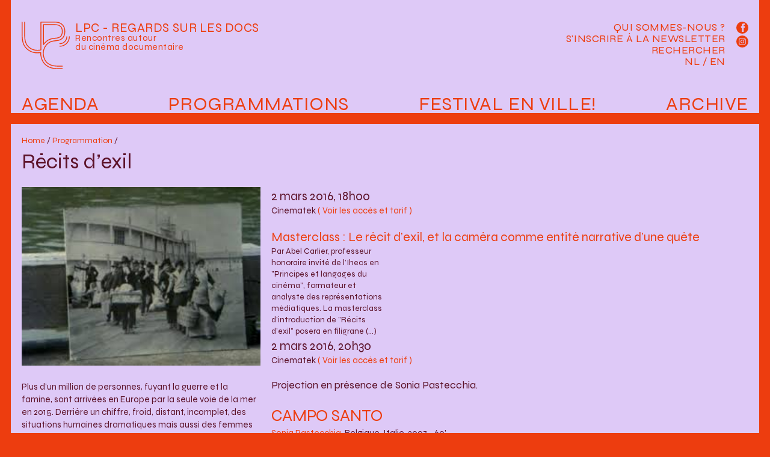

--- FILE ---
content_type: text/html; charset=utf-8
request_url: http://leptitcine.be/-Recits-d-exil-
body_size: 54186
content:


    <!DOCTYPE html>
<html lang="fr">
    <head>
        <meta charset="utf-8">
        <meta name="viewport" content="width=device-width, initial-scale=1.0">
        <title>LPC - Regards sur les docs : Récits d&#8217;exil</title>

        <meta name="description" content="LPC - Regards sur les docs est une structure qui oeuvre au développement des publics pour le cinéma documentaire.">
        <meta name="keywords" content="cinema, Bruxelles, movie, documentary, documentaire, film, projection, arenberg">

        <meta property="og:url" content="http://www.leptitcine.be">
        <meta property="og:type" content="website" />
        <meta property="og:title" content="LPC - Regards sur les docs">
        <meta property="og:description" content="LPC - Regards sur les docs est une structure qui oeuvre au développement des publics pour le cinéma documentaire.">
        <meta property="og:image" content ="http://www.leptitcine.be/local/cache-vignettes/L224xH220/siteon0-d37bd.png?1720173976">

        <link rel="alternate" type="application/rss+xml" title="Syndiquer tout le site" href="spip.php?page=backend" />
        <meta name="generator" content="SPIP 3.2.19" />


        <link rel="favicon" type="image/svg+xml" href="squelettes/assets/favicons/favicon.svg">
        <link rel="mask-icon" href="squelettes/assets/favicons/favicon.svg" color="#000000">
        <link rel="apple-touch-icon" href="squelettes/assets/favicons/favicon.png">

        <link rel="stylesheet" href="squelettes/assets/syne/stylesheet.css">
        <link rel="stylesheet" href="squelettes/assets/sfw.css">
        <link rel="stylesheet" href="squelettes/assets/main.css?load=1">

        
<!-- insert_head_css --><link rel='stylesheet' type='text/css' media='all' href='plugins-dist/porte_plume/css/barre_outils.css?1692712051' />
<link rel='stylesheet' type='text/css' media='all' href='local/cache-css/cssdyn-css_barre_outils_icones_css-45598318.css?1692997206' />
<script src="prive/javascript/jquery.js?1692712088" type="text/javascript"></script>

<script src="prive/javascript/jquery-migrate-3.0.1.js?1692712088" type="text/javascript"></script>

<script src="prive/javascript/jquery.form.js?1692712088" type="text/javascript"></script>

<script src="prive/javascript/jquery.autosave.js?1692712088" type="text/javascript"></script>

<script src="prive/javascript/jquery.placeholder-label.js?1692712088" type="text/javascript"></script>

<script src="prive/javascript/ajaxCallback.js?1692712088" type="text/javascript"></script>

<script src="prive/javascript/js.cookie.js?1692712088" type="text/javascript"></script>

<script src="prive/javascript/jquery.cookie.js?1692712088" type="text/javascript"></script>
<!-- insert_head --><script type='text/javascript' src='plugins-dist/porte_plume/javascript/jquery.markitup_pour_spip.js?1692712052'></script>
<script type='text/javascript' src='plugins-dist/porte_plume/javascript/jquery.previsu_spip.js?1692712052'></script>
<script type='text/javascript' src='local/cache-js/jsdyn-javascript_porte_plume_start_js-b7ce8e43.js?1692997206'></script>


        <link rel="stylesheet" href="squelettes/assets/fancybox/jquery.fancybox.css">
        <script src="squelettes/assets/fancybox/jquery.fancybox.pack.js"></script>    
    </head>

    <body id="page-programmation" class="bg-secondary">
        <header id="main-header" class="mx-sm-3 mb-0 mb-sm-3 px-3 bg-third fs-regular color-secondary link-secondary link-hover-primary position-relative lh-1">
            <div id="header-logo" class="py-3 py-md-4">
                <h1>
                    <a href="./">
                        <?xml version="1.0" encoding="utf-8"?>
<svg version="1.1" xmlns="http://www.w3.org/2000/svg" xmlns:xlink="http://www.w3.org/1999/xlink" x="0px" y="0px"
	 viewBox="0 0 261.29 257.58" xml:space="preserve" id="main-logo">
<path d="M207.16,121.9c-1.27,0-2.3-1.03-2.3-2.3c0-1.27,1.03-2.3,2.3-2.3c19.71,0,35.74-16.03,35.74-35.74c0-1.27,1.03-2.3,2.3-2.3
	s2.3,1.03,2.3,2.3C247.49,103.81,229.4,121.9,207.16,121.9"/>
<path d="M207.16,135.7c-1.27,0-2.3-1.03-2.3-2.3c0-1.27,1.03-2.3,2.3-2.3c27.31,0,49.53-22.22,49.53-49.54c0-1.27,1.03-2.3,2.3-2.3
	c1.27,0,2.3,1.03,2.3,2.3C261.29,111.41,237.01,135.7,207.16,135.7"/>
<path d="M120.72,18.43v98.99c3.39-4.23,7.15-8.13,11.22-11.66l0.19-0.16c17.89-14.58,34.72-16.35,49.57-17.91
	c12.77-1.34,22-2.31,29.83-10.94c4.44-5.39,6.92-13.88,6.92-23.83c0-12.53-3.62-21.19-11.4-27.23l-0.16-0.12
	c-8.92-7.3-23.81-7.24-44.42-7.16c-2.36,0.01-4.77,0.02-7.26,0.02H120.72z M118.42,126.68c-0.23,0-0.45-0.03-0.68-0.1
	c-0.97-0.3-1.62-1.19-1.62-2.2V16.13c0-1.27,1.03-2.3,2.3-2.3h36.79c2.48,0,4.89-0.01,7.23-0.02c21.58-0.09,37.16-0.15,47.35,8.18
	l0.11,0.09c8.96,6.97,13.15,16.78,13.15,30.84c0,11.01-2.86,20.55-8.04,26.84c-9.07,10.01-20.08,11.16-32.82,12.5
	c-14.22,1.49-30.32,3.19-47.12,16.88l-0.14,0.11c-5.51,4.77-10.43,10.31-14.61,16.42C119.89,126.32,119.17,126.68,118.42,126.68
	 M220.75,243.78c-41.49,0-60.42,0-83.28-18.47c-13.47-11.44-22.5-33.12-22.5-53.96c0-20.39,9.69-40.98,25.92-55.09
	c14.71-11.95,28.7-13.42,42.24-14.84c13.45-1.41,27.34-2.87,38.73-15.52l0.14-0.16c6.59-7.91,10.24-19.57,10.24-32.8
	c0-16.63-5.6-29.44-16.66-38.07C202.84,4.47,185.06,4.53,162.55,4.62h-0.15c-2.33,0.01-4.72,0.02-7.19,0.02h-48.29v148.72
	c0,1.06-0.73,1.98-1.75,2.23c-5.53,1.36-12.09,1.96-21.24,1.96c-24.03,0-40.84-11.73-50.7-21.56C18.5,120.16,13.8,102.23,13.8,62.12
	V2.34c0-1.27,1.03-2.3,2.3-2.3c1.27,0,2.3,1.03,2.3,2.3v59.79c0,38.74,4.41,55.91,18.14,70.67c9.19,9.16,24.93,20.16,47.39,20.16
	c7.8,0,13.58-0.45,18.4-1.43V2.34c0-1.27,1.03-2.3,2.3-2.3h50.59c2.46,0,4.85-0.01,7.17-0.02h0.15c23.42-0.1,41.94-0.15,55.92,11.24
	c12.19,9.52,18.39,23.55,18.39,41.67c0,14.31-4.02,27.01-11.33,35.78l-0.2,0.23c-12.6,13.99-27.39,15.55-41.69,17.05
	c-12.88,1.35-26.19,2.75-39.77,13.79c-15.18,13.2-24.28,32.5-24.28,51.57c0,19.57,8.37,39.84,20.84,50.42
	c21.54,17.41,39.97,17.41,80.34,17.41c1.27,0,2.3,1.03,2.3,2.3S222.02,243.78,220.75,243.78 M220.75,257.58
	c-42.13,0-65.34,0-92.02-21.59l-0.13-0.11c-16.67-14.1-27.42-39.42-27.42-64.53c0-0.34,0-0.67,0.01-1.01
	c-4.95,0.68-10.63,1.01-17.25,1.01c-22.8,0-43.74-8.88-60.54-25.69l-0.19-0.19C5.85,126.87,0,105.85,0,62.12V2.34
	c0-1.27,1.03-2.3,2.3-2.3s2.3,1.03,2.3,2.3v59.79c0,42.37,5.53,62.6,21.93,80.17l0.13,0.13c15.9,15.9,35.71,24.32,57.27,24.32
	c7.63,0,13.93-0.45,19.24-1.37c0.69-0.12,1.39,0.08,1.92,0.54c0.52,0.46,0.81,1.14,0.77,1.84c-0.06,1.19-0.09,2.4-0.09,3.59
	c0,23.81,10.12,47.75,25.77,61l0.1,0.08c25.39,20.56,48.02,20.56,89.11,20.56c1.27,0,2.3,1.03,2.3,2.3
	C223.05,256.55,222.02,257.58,220.75,257.58"/>
</svg>
                    </a>
                </h1>
                <div class="baseline nodecoration "><a href="./">
                    <div class="text-maj fs-medium">LPC - Regards sur les docs</div>
                    <div class="fs-small">Rencontres autour<br>du cinéma documentaire</div>
                    </a>
                </div>
            </div>

            <div class="p-3 pt-4 " data-nav-button="main-nav">
                <div data-nav-icon="main-nav">
                    <div class="diagonal part-1"></div>
                    <div class="horizontal"></div>
                    <div class="diagonal part-2"></div>
                </div>
            </div>
            <nav id="main-nav" class="nodecoration print-none" data-nav-menu="main-nav">

                <ul id="principale" class="cleanlist fs-menu text-maj flex justify-content-between">
                    <li class=""><a href="spip.php?page=agenda">Agenda</a></li>
                    <li class=""><a href="./">Programmations</a></li>
                    <li class=""><a href="-Festival-En-ville-346-">Festival En ville!</a></li>
                    <li class=""><a href="-Programmes-et-cycles-">Archive</a></li>
                </ul>
                <div id="secondaire">
                    <ul id="sousmenu" class="cleanlist fs-regular text-maj lh-2">
                        <li><a href="Qui-sommes-nous">Qui sommes-nous ?</a></li>
                        <li><a href="#" data-box data-box-target="#box-newsletter">S'inscrire à la Newsletter</a>
                            <div class="d-none" data-box-dest="regular"></div></li>
                        <li><a href="#" data-box data-box-target="#box-search">Rechercher</a>
                            <div class="d-none" data-box-dest="regular"></div></li>
                        <li><a href="VERTONINGEN-VAN-DOCUMENTAIRES-IN-ARTHOUSE-CINEMA-S" >NL</a> / <a href="PROMOTING-DOCUMENTARY-FEATURE-FILMS" >EN</a></li>
                    </ul>
                    <div id="reseaux">
                        <a href="https://www.facebook.com/leptitcine/" target="_blank"  title="Facebook">
                            <svg version="1.1"  xmlns="http://www.w3.org/2000/svg" xmlns:xlink="http://www.w3.org/1999/xlink" x="0px" y="0px"
                                 width="30px" height="30px" viewBox="0 0 30 30" xml:space="preserve">
                                <circle class="fill-secondary" cx="15" cy="15" r="15"/>
                                <path class="fill-third" d="M21.395,4.631h-3.322c-1.973,0-4.166,0.83-4.166,3.688c0.01,0.996,0,1.951,0,3.023h-2.279v3.631h2.352 v10.451h4.322V14.902h2.852l0.258-3.572h-3.184c0,0,0.006-1.588,0-2.049c0-1.131,1.176-1.064,1.246-1.064 c0.559,0,1.646,0.002,1.926,0V4.631H21.395L21.395,4.631z"/>
                            </svg></a>
                        <a href="https://www.instagram.com/festival.enville/" target="_blank"  title="Instagram">
                            <svg version="1.1"  xmlns="http://www.w3.org/2000/svg" xmlns:xlink="http://www.w3.org/1999/xlink" x="0px" y="0px"
                                 width="30px" height="30px" viewBox="0 0 30 30"  xml:space="preserve">
                                <circle class="fill-secondary" cx="15" cy="15" r="15"/>
                                <path class="fill-third" d="M12.094,15c0-1.605,1.301-2.908,2.906-2.908s2.908,1.303,2.908,2.908S16.607,17.908,15,17.908
                                                            C13.395,17.908,12.094,16.605,12.094,15 M10.521,15c0,2.475,2.006,4.479,4.479,4.479c2.475,0,4.48-2.004,4.48-4.479 s-2.006-4.479-4.48-4.479C12.527,10.521,10.521,12.525,10.521,15 M18.611,10.344c0,0.578,0.467,1.047,1.045,1.047
                                                            s1.047-0.469,1.047-1.045c0-0.578-0.467-1.049-1.045-1.049l0,0C19.08,9.297,18.611,9.766,18.611,10.344 M11.477,22.102 c-0.85-0.039-1.312-0.182-1.619-0.301c-0.408-0.158-0.699-0.348-1.004-0.652c-0.307-0.305-0.494-0.594-0.652-1.002 C8.08,19.84,7.939,19.377,7.9,18.527c-0.041-0.92-0.051-1.197-0.051-3.525s0.01-2.604,0.051-3.525 c0.039-0.85,0.182-1.312,0.301-1.619c0.158-0.408,0.348-0.699,0.652-1.004c0.305-0.307,0.596-0.494,1.004-0.652
                                                            c0.307-0.119,0.77-0.26,1.619-0.299c0.92-0.043,1.195-0.051,3.523-0.051s2.605,0.008,3.525,0.051
                                                            c0.852,0.039,1.312,0.18,1.621,0.299c0.406,0.158,0.697,0.348,1.002,0.652s0.494,0.596,0.652,1.004
                                                            c0.119,0.307,0.262,0.77,0.301,1.619c0.041,0.92,0.051,1.195,0.051,3.523c0,2.33-0.01,2.605-0.051,3.525
                                                            c-0.039,0.852-0.182,1.312-0.301,1.621c-0.158,0.406-0.348,0.697-0.652,1.002c-0.305,0.303-0.596,0.494-1.002,0.652 c-0.309,0.119-0.77,0.262-1.621,0.301c-0.918,0.041-1.195,0.051-3.525,0.051C12.672,22.15,12.396,22.143,11.477,22.102 M11.404,6.33
                                                            C10.477,6.373,9.842,6.52,9.287,6.736C8.713,6.959,8.229,7.258,7.742,7.742C7.258,8.227,6.959,8.713,6.736,9.287
                                                            c-0.215,0.555-0.363,1.189-0.404,2.117C6.289,12.334,6.279,12.631,6.279,15s0.01,2.666,0.053,3.596
                                                            c0.041,0.928,0.189,1.562,0.404,2.117c0.223,0.572,0.521,1.061,1.006,1.545c0.486,0.484,0.971,0.783,1.545,1.006
                                                            c0.555,0.215,1.189,0.363,2.117,0.404c0.932,0.043,1.229,0.055,3.596,0.055c2.369,0,2.666-0.012,3.598-0.055
                                                            c0.928-0.041,1.562-0.188,2.115-0.404c0.574-0.225,1.061-0.521,1.545-1.006c0.486-0.484,0.783-0.973,1.008-1.545
                                                            c0.215-0.555,0.361-1.189,0.404-2.117c0.041-0.932,0.053-1.229,0.053-3.596c0-2.369-0.012-2.666-0.053-3.596
                                                            c-0.043-0.93-0.189-1.562-0.404-2.117c-0.225-0.574-0.523-1.061-1.008-1.545c-0.482-0.486-0.971-0.785-1.543-1.006 c-0.555-0.215-1.189-0.363-2.117-0.406c-0.93-0.043-1.229-0.053-3.596-0.053C12.633,6.277,12.336,6.287,11.404,6.33"/>
                            </svg>
                        </a>
                    </div>
                </div>
            </nav>
        </header>

        <div id="box-search" data-box-dest="regular" class="mx-sm-3 bg-third fs-regular color-secondary link-secondary link-hover-primary position-relative mb-3 lh-1"><div class="formulaire_spip formulaire_recherche" id="formulaire_recherche">
<form action="spip.php?page=recherche" method="get"><div>
	<input name="page" value="recherche" type="hidden"
/>
	
	<input type="search" class="search text" size="10" name="recherche" id="recherche" accesskey="4" autocapitalize="off" autocorrect="off" placeholder="Rechercher"
	/><input type="submit" class="submit bigrecherche" value="&gt;&gt;" title="Rechercher" />
</div></form>
</div>
</div>
<div id="box-newsletter" data-box-dest="regular" class="mx-sm-3 p-3 bg-third fs-regular color-secondary link-secondary link-hover-primary position-relative mb-3 lh-1">

<iframe width="100%" height="570" src="https://980b0667.sibforms.com/serve/[base64]" frameborder="0" scrolling="auto" allowfullscreen></iframe>

</div><section class="mx-sm-3 px-2 px-sm-3 pt-sm-3 pb-3 bg-third fs-regular link-secondary mb-3">
        <header class="mb-3">
            <div class="fs-tiny nodecoration">
                <a href="./">Home</a> / <a href="-Realisateurs-">Programmation</a> / 
            </div>
            <h1 class="fs-huge">Récits d&#8217;exil <span class="fs-small d-none">2 mars 2016 - 10 avril 2016</span></h1>
        </header>

        <div id="programmation" class="grid grid-sm-1-2 grid-gap-3 nodecoration">
            <div>
                

                <img src="local/cache-vignettes/L259xH194/rubon210-d5064.jpg?1693018956" alt="R&#233;cits d'exil" class="img-fit">

                 
                <div class="fs-small mt-3 parent-close" data-parent-content><p>Plus d’un million de personnes, fuyant la guerre et la famine, sont arrivées en Europe par la seule voie de la mer en 2015. Derrière un chiffre, froid, distant, incomplet, des situations humaines dramatiques mais aussi des femmes et des hommes porteurs d’espoir. Cette ambivalence est au cœur des films de la programmation &#171;&nbsp;Récits d’exil&nbsp;&#187;.</p>
<p>Leurs cinéastes, d&#8217;origine et de génération différentes, ayant vécu l&#8217;exil ou  interrogés par cette expérience, mettent en avant les histoires individuelles de celles et ceux qu&#8217;on a tendance à regrouper de façon collective sous le vocable &#171;&nbsp;migrants&nbsp;&#187;.</p>
<p>Les propositions ici présentées sont des manières de filmer libres, inventives et politiques pour dire l’autre et interroger sans cesse notre rapport au monde. Ces réflexions multiples et la difficulté de filmer une actualité complexe qui nous est si lointaine et si proche à la fois seront également mises en perspective lors d’une masterclass animée par Abel Carlier le mercredi 2 mars 2016, en ouverture du cycle.</p>
                    <div class="fs-tiny" data-parent-shorten="open">Lire la suite</div>
                    <div class="fs-tiny" data-parent-shorten="close">Lire moins</div>
                </div>

            </div>
            <div>
                
                    <a name="seance1476" class="fs-tiny"></a>
                    <article class="prog-film clearfix">
                        <header class="mb-3">
                             
                            <div class="fs-medium">2 mars 2016<span class="prog-heure">, 18h00</span></div>

                            <div class="fs-medium">
                                
                                
                                   
                            </div>    
                            <div class="fs-small">Cinematek <a href="spip.php?article50"  data-info="Cinematek_50" class="prog-tarif">( Voir les accès et tarif )</a> </div>
                        </header>
                        

                        <h3 clas="fs-big text-maj"><a href="Master-Class-Le-recit-d-exil-et-la-1476">Masterclass&nbsp;: Le récit d’exil, et la caméra comme entité narrative d’une quête</a></h3>
                        <div class="grid grid-sm-1-3 grid-gap-3 grid-align-end fs-tiny">
                            
                            <div class="">Par Abel Carlier, professeur honoraire invité de l’Ihecs en "Principes et langages du cinéma", formateur et analyste des représentations médiatiques. 

La masterclass d’introduction de "Récits d’exil" posera en filigrane&nbsp;(...)</div>
                        </div>
                        


                    


                    </article>
                
                    <a name="seance1466" class="fs-tiny"></a>
                    <article class="prog-film clearfix">
                        <header class="mb-3">
                             
                            <div class="fs-medium">2 mars 2016<span class="prog-heure">, 20h30</span></div>

                            <div class="fs-medium">
                                
                                
                                   
                            </div>    
                            <div class="fs-small">Cinematek <a href="spip.php?article50"  data-info="Cinematek_50" class="prog-tarif">( Voir les accès et tarif )</a> </div>
                        </header>
                        
                            <div class="my-2"><p>Projection en présence de Sonia Pastecchia.</p></div>
                            <ul class="cleanlist">
                                
                                    <li class="mb-4">

                                        <h3 class="fs-big text-maj"><a href="Campo-Santo">Campo Santo </a></h3>

                                         
                                        <div class="fs-small"><a href="Pastecchia">Sonia Pastecchia</a>, Belgique, Italie, 2007 - 60'
                                        </div>

                                        <div class="grid grid-sm-1-3 grid-gap-3 grid-align-end fs-tiny my-3">
                                            <div class=""><img src="local/cache-gd2/4b/3e1b56f937284a1d606577d7bf4dbc.png?1693018956" class="img-fit"></div>
                                            <div class="">Dans les années 50, les parents de la réalisatrice ont quitté leur village natal d’Esanatoglia dans les Marches en Italie pour partir travailler en Belgique. Depuis une trentaine d’’années, de nouveaux migrants venus&nbsp;(...)</div>
                                        </div>

                                    </li>
                                    
                            </ul>


                    


                    </article>
                
                    <a name="seance1457" class="fs-tiny"></a>
                    <article class="prog-film clearfix">
                        <header class="mb-3">
                             
                            <div class="fs-medium">3 mars 2016<span class="prog-heure">, 17h30</span></div>

                            <div class="fs-medium">
                                
                                
                                   
                            </div>    
                            <div class="fs-small">Cinematek <a href="spip.php?article50"  data-info="Cinematek_50" class="prog-tarif">( Voir les accès et tarif )</a> </div>
                        </header>
                        
                            
                            <ul class="cleanlist">
                                
                                    <li class="mb-4">

                                        <h3 class="fs-big text-maj"><a href="En-attendant-le-bonheur">En attendant le bonheur</a></h3>

                                         <div class="fs-small">(<em>Heremakono</em>)</div>
                                        <div class="fs-small"><a href="Sissako">Abderrahmane  Sissako</a>, France, Mauritanie, 2002 - 95'
                                        </div>

                                        <div class="grid grid-sm-1-3 grid-gap-3 grid-align-end fs-tiny my-3">
                                            <div class=""><img src="local/cache-gd2/c8/c259593456e0e179a3ebc0686d7ee9.jpg?1693018956" class="img-fit"></div>
                                            <div class="">Dans un village de pêcheurs en Mauritanie, un jeune Africain rêve d’un départ vers l’Europe, entre ennui du quotidien et vie répétitive de l’attente. Un film drôle et contemplatif, gorgé d’humanité simple, d’instants&nbsp;(...)</div>
                                        </div>

                                    </li>
                                    
                            </ul>


                    


                    </article>
                
                    <a name="seance1456" class="fs-tiny"></a>
                    <article class="prog-film clearfix">
                        <header class="mb-3">
                             
                            <div class="fs-medium">18 mars 2016<span class="prog-heure">, 19h30</span></div>

                            <div class="fs-medium">
                                
                                
                                   
                            </div>    
                            <div class="fs-small">Cinematek <a href="spip.php?article50"  data-info="Cinematek_50" class="prog-tarif">( Voir les accès et tarif )</a> </div>
                        </header>
                        
                            
                            <ul class="cleanlist">
                                
                                    <li class="mb-4">

                                        <h3 class="fs-big text-maj"><a href="De-l-autre-cote">De l&#8217;autre côté </a></h3>

                                         
                                        <div class="fs-small"><a href="Akerman">Chantal Akerman</a>, Belgique, 2002 - 99'
                                        </div>

                                        <div class="grid grid-sm-1-3 grid-gap-3 grid-align-end fs-tiny my-3">
                                            <div class=""><img src="local/cache-gd2/ac/01e1661ed211343f5e33e568001ac5.jpg?1693018956" class="img-fit"></div>
                                            <div class="">Le Service d’Immigration américain est parvenu à stopper le flux des immigrés clandestins en provenance du Mexique vers la Californie et à le déporter vers

les régions désertiques et montagneuses de l’Arizona. Là, ils ont&nbsp;(...)</div>
                                        </div>

                                    </li>
                                    
                            </ul>


                    


                    </article>
                
                    <a name="seance1461" class="fs-tiny"></a>
                    <article class="prog-film clearfix">
                        <header class="mb-3">
                             
                            <div class="fs-medium">19 mars 2016<span class="prog-heure">, 19h30</span></div>

                            <div class="fs-medium">
                                
                                
                                   
                            </div>    
                            <div class="fs-small">Cinematek <a href="spip.php?article50"  data-info="Cinematek_50" class="prog-tarif">( Voir les accès et tarif )</a> </div>
                        </header>
                        
                            <div class="my-2"><p>Projection en présence de Kaveh Bakhtiari.</p></div>
                            <ul class="cleanlist">
                                
                                    <li class="mb-4">

                                        <h3 class="fs-big text-maj"><a href="L-Escale">L’Escale </a></h3>

                                         
                                        <div class="fs-small"><a href="Bakhtiari">Kaveh Bakhtiari</a>, France, Suisse, 2013 - 100'
                                        </div>

                                        <div class="grid grid-sm-1-3 grid-gap-3 grid-align-end fs-tiny my-3">
                                            <div class=""><img src="local/cache-gd2/48/f581540998130f48b658575a1d8cde.jpg?1693014715" class="img-fit"></div>
                                            <div class="">Un réalisateur filme des migrants iraniens en transit à Athènes. “Des migrants” ? Plus précisément son cousin, ses amis. C’est là toute la force du film : faire vivre de l’intérieur une situation dramatique qui est aussi une&nbsp;(...)</div>
                                        </div>

                                    </li>
                                    
                            </ul>


                    


                    </article>
                
                    <a name="seance1465" class="fs-tiny"></a>
                    <article class="prog-film clearfix">
                        <header class="mb-3">
                             
                            <div class="fs-medium">24 mars 2016<span class="prog-heure">, 19h30</span></div>

                            <div class="fs-medium">
                                
                                
                                   
                            </div>    
                            <div class="fs-small">Cinematek <a href="spip.php?article50"  data-info="Cinematek_50" class="prog-tarif">( Voir les accès et tarif )</a> </div>
                        </header>
                        
                            <div class="my-2"><p>Projection en présence de Paola Stévenne.</p></div>
                            <ul class="cleanlist">
                                
                                    <li class="mb-4">

                                        <h3 class="fs-big text-maj"><a href="Terres-de-confusion">Terres de confusion </a></h3>

                                         
                                        <div class="fs-small"><a href="Stevenne">Paola Stévenne</a>, Belgique, 2002 - 60'
                                        </div>

                                        <div class="grid grid-sm-1-3 grid-gap-3 grid-align-end fs-tiny my-3">
                                            <div class=""><img src="local/cache-gd2/58/769f3d7f0883be476c3236fd8538dc.jpg?1693018956" class="img-fit"></div>
                                            <div class="">Terres de confusion est une traversée de l’Europe qui commence à Ceuta, enclave

espagnole sur les côtes marocaines et s’achève à Berlin. De visage en visage, le film nous entraîne du Sud vers le Nord. Par sa présence, son&nbsp;(...)</div>
                                        </div>

                                    </li>
                                    
                            </ul>


                    


                    </article>
                
                    <a name="seance1464" class="fs-tiny"></a>
                    <article class="prog-film clearfix">
                        <header class="mb-3">
                             
                            <div class="fs-medium">28 mars 2016<span class="prog-heure">, 20h30</span></div>

                            <div class="fs-medium">
                                
                                
                                   
                            </div>    
                            <div class="fs-small">Cinematek <a href="spip.php?article50"  data-info="Cinematek_50" class="prog-tarif">( Voir les accès et tarif )</a> </div>
                        </header>
                        
                            <div class="my-2"><p>Projection en présence de Mary Jimenez et Bénédicte Liénard</p></div>
                            <ul class="cleanlist">
                                
                                    <li class="mb-4">

                                        <h3 class="fs-big text-maj"><a href="Heros-sans-visage">Héros sans visage</a></h3>

                                         
                                        <div class="fs-small"><a href="Jimenez">Mary Jimenez</a>, Belgique, 2012 - 61'
                                        </div>

                                        <div class="grid grid-sm-1-3 grid-gap-3 grid-align-end fs-tiny my-3">
                                            <div class=""><img src="local/cache-gd2/96/49382fa0998b0976b30be4c2bc2c5d.jpg?1693018956" class="img-fit"></div>
                                            <div class="">Bruxelles, église du Béguinage :des migrants organisent une grève de la faim pour obtenir des papiers. Un homme meurt. Tunisie, frontière libyenne, camp de Choucha, des réfugiés racontent l’horreur de la traversée du&nbsp;(...)</div>
                                        </div>

                                    </li>
                                    
                            </ul>


                    


                    </article>
                
                    <a name="seance1463" class="fs-tiny"></a>
                    <article class="prog-film clearfix">
                        <header class="mb-3">
                             
                            <div class="fs-medium">30 mars 2016<span class="prog-heure">, 18h00</span></div>

                            <div class="fs-medium">
                                
                                
                                   
                            </div>    
                            <div class="fs-small">Cinematek <a href="spip.php?article50"  data-info="Cinematek_50" class="prog-tarif">( Voir les accès et tarif )</a> </div>
                        </header>
                        
                            
                            <ul class="cleanlist">
                                
                                    <li class="mb-4">

                                        <h3 class="fs-big text-maj"><a href="Qu-ils-reposent-en-revolte">Qu&#8217;ils reposent en révolte </a></h3>

                                         
                                        <div class="fs-small"><a href="George">Sylvain George</a>, France, 2010 - 150'
                                        </div>

                                        <div class="grid grid-sm-1-3 grid-gap-3 grid-align-end fs-tiny my-3">
                                            <div class=""><img src="local/cache-gd2/23/23dee9e7c9f23abfb7036265fe59aa.jpg?1693007895" class="img-fit"></div>
                                            <div class="">Composé de fragments qui se renvoient et se télescopent les uns avec les autres, créant ainsi de multiples jeux de temporalité et de spatialité, ce film montre sur une durée de trois ans (2007-2010), les conditions de vie&nbsp;(...)</div>
                                        </div>

                                    </li>
                                    
                            </ul>


                    


                    </article>
                
                    <a name="seance1462" class="fs-tiny"></a>
                    <article class="prog-film clearfix">
                        <header class="mb-3">
                             
                            <div class="fs-medium">1er avril 2016<span class="prog-heure">, 19h30</span></div>

                            <div class="fs-medium">
                                
                                
                                   
                            </div>    
                            <div class="fs-small">Cinematek <a href="spip.php?article50"  data-info="Cinematek_50" class="prog-tarif">( Voir les accès et tarif )</a> </div>
                        </header>
                        
                            
                            <ul class="cleanlist">
                                
                                    <li class="mb-4">

                                        <h3 class="fs-big text-maj"><a href="Lost-lost-lost">Lost, Lost, Lost</a></h3>

                                         
                                        <div class="fs-small"><a href="Mekas">Jonas Mekas</a>, Etats-Unis, 1976 - 178'
                                        </div>

                                        <div class="grid grid-sm-1-3 grid-gap-3 grid-align-end fs-tiny my-3">
                                            <div class=""><img src="local/cache-gd2/4b/23e0d8c965438f9247ccf00befd1c3.png?1693018956" class="img-fit"></div>
                                            <div class="">Une semaine après son arrivée en Amérique, Jonas Mekas achète la Bolex, caméra 16mm, et regarde ce quartier de Brooklyn, Williamsburg, où il a débarqué avec son frère Adolfas. "Ces gens-là attendent, comme en transit. Ils ne&nbsp;(...)</div>
                                        </div>

                                    </li>
                                    
                            </ul>


                    


                    </article>
                
                    <a name="seance1455" class="fs-tiny"></a>
                    <article class="prog-film clearfix">
                        <header class="mb-3">
                             
                            <div class="fs-medium">3 avril 2016<span class="prog-heure">, 21h30</span></div>

                            <div class="fs-medium">
                                
                                
                                   
                            </div>    
                            <div class="fs-small">Cinematek <a href="spip.php?article50"  data-info="Cinematek_50" class="prog-tarif">( Voir les accès et tarif )</a> </div>
                        </header>
                        
                            
                            <ul class="cleanlist">
                                
                                    <li class="mb-4">

                                        <h3 class="fs-big text-maj"><a href="Jaures">Jaurès</a></h3>

                                         
                                        <div class="fs-small"><a href="Dieutre">Vincent Dieutre</a>, France, 2012 - 83'
                                        </div>

                                        <div class="grid grid-sm-1-3 grid-gap-3 grid-align-end fs-tiny my-3">
                                            <div class=""><img src="local/cache-gd2/9f/dbcdb894006fb2f71fa7bf70e5476b.jpg?1693014103" class="img-fit"></div>
                                            <div class="">Des réfugiés, de jeunes hommes d’Afghanistan, campent le long d’un canal dans le 19ème arrondissement de Paris, près de la station de métro Jaurès. Le hasard veut que l’appartement de Simon, l’amant de Vincent Dieutre, donne&nbsp;(...)</div>
                                        </div>

                                    </li>
                                    
                            </ul>


                    


                    </article>
                
                    <a name="seance1467" class="fs-tiny"></a>
                    <article class="prog-film clearfix">
                        <header class="mb-3">
                             
                            <div class="fs-medium">5 avril 2016<span class="prog-heure">, 18h00</span></div>

                            <div class="fs-medium">
                                
                                
                                   
                            </div>    
                            <div class="fs-small">Cinematek <a href="spip.php?article50"  data-info="Cinematek_50" class="prog-tarif">( Voir les accès et tarif )</a> </div>
                        </header>
                        
                            
                            <ul class="cleanlist">
                                
                                    <li class="mb-4">

                                        <h3 class="fs-big text-maj"><a href="Recits-d-Ellis-Island">Récits d&#8217;Ellis Island</a></h3>

                                         
                                        <div class="fs-small"><a href="Perec">Georges Perec</a>, <a href="Bober">Robert  Bober</a>, France, 1980 - 116'
                                        </div>

                                        <div class="grid grid-sm-1-3 grid-gap-3 grid-align-end fs-tiny my-3">
                                            <div class=""><img src="local/cache-gd2/0d/b491f5f36dd4faf58a5bbec43d487b.jpg?1693003256" class="img-fit"></div>
                                            <div class="">À moins d’un kilomètre de la statue de la Liberté, l’île d’Ellis Island, à l’embouchure de l’Hudson à New York, a été entre 1892 et 1954, l’unique voie d’accès aux Etats-Unis pour des millions d’immigrants qui rêvaient de jours&nbsp;(...)</div>
                                        </div>

                                    </li>
                                    
                            </ul>


                    


                    </article>
                
                    <a name="seance1468" class="fs-tiny"></a>
                    <article class="prog-film clearfix">
                        <header class="mb-3">
                             
                            <div class="fs-medium">7 avril 2016<span class="prog-heure">, 21h30</span></div>

                            <div class="fs-medium">
                                
                                
                                   
                            </div>    
                            <div class="fs-small">Cinematek <a href="spip.php?article50"  data-info="Cinematek_50" class="prog-tarif">( Voir les accès et tarif )</a> </div>
                        </header>
                        
                            <div class="my-2"><p>Trois réalisatrices à l&#8217;écoute des rêves, et ombre des espoirs perdus.</p></div>
                            <ul class="cleanlist">
                                
                                    <li class="mb-4">

                                        <h3 class="fs-big text-maj"><a href="Border">Border</a></h3>

                                         
                                        <div class="fs-small"><a href="Waddington">Laura  Waddington</a>, France, 2004 - 27'
                                        </div>

                                        <div class="grid grid-sm-1-3 grid-gap-3 grid-align-end fs-tiny my-3">
                                            <div class=""><img src="local/cache-gd2/7a/fb1a921a1edd25fd82b6c54b3614b4.jpg?1693018956" class="img-fit"></div>
                                            <div class="">Bande son de Simon Fisher-Turner. 

Laura Waddington n’a peur de rien, et sa caméra numérique porte tout son courage autant que sa conscience. En bandoulière. Révélation du dernier festival de Locarno, Border est la&nbsp;(...)</div>
                                        </div>

                                    </li>
                                    
                                    <li class="mb-4">

                                        <h3 class="fs-big text-maj"><a href="Pour-vivre-j-ai-laisse">Pour vivre j&#8217;ai laissé</a></h3>

                                         
                                        <div class="fs-small"><a href="Lienard">Bénédicte  Liénard</a>, Belgique, 2004 - 30'
                                        </div>

                                        <div class="grid grid-sm-1-3 grid-gap-3 grid-align-end fs-tiny my-3">
                                            <div class=""><img src="local/cache-gd2/d5/56a03ad8ebefe31ec8626510d82fab.jpg?1692998935" class="img-fit"></div>
                                            <div class="">Septembre 2004 des cinéastes rencontrent un groupe de demandeurs d’asile. Ceux-ci s’emparent de la caméra et filment eux mêmes leur intimité dans ce centre pour réfugiés.</div>
                                        </div>

                                    </li>
                                    
                                    <li class="mb-4">

                                        <h3 class="fs-big text-maj"><a href="Atlantiques">Atlantiques</a></h3>

                                         
                                        <div class="fs-small"><a href="Diop">Mati Diop</a>, France, Sénégal, 2009 - 15'
                                        </div>

                                        <div class="grid grid-sm-1-3 grid-gap-3 grid-align-end fs-tiny my-3">
                                            <div class=""><img src="local/cache-gd2/b5/4af519474fc21719dd4d72f89d2317.jpg?1693018956" class="img-fit"></div>
                                            <div class="">À la nuit tombée, autour d’un feu, Serigne, jeune dakarois d’une vingtaine d’années, raconte à ses deux amis son odyssée clandestine. Un film, réalisé par Mati Diop au cours de ses études au Fresnoy, en forme de récit épique&nbsp;(...)</div>
                                        </div>

                                    </li>
                                    
                            </ul>


                    


                    </article>
                
                    <a name="seance1460" class="fs-tiny"></a>
                    <article class="prog-film clearfix">
                        <header class="mb-3">
                             
                            <div class="fs-medium">8 avril 2016<span class="prog-heure">, 21h30</span></div>

                            <div class="fs-medium">
                                
                                
                                   
                            </div>    
                            <div class="fs-small">Cinematek <a href="spip.php?article50"  data-info="Cinematek_50" class="prog-tarif">( Voir les accès et tarif )</a> </div>
                        </header>
                        
                            
                            <ul class="cleanlist">
                                
                                    <li class="mb-4">

                                        <h3 class="fs-big text-maj"><a href="La-Forteresse">La Forteresse</a></h3>

                                         
                                        <div class="fs-small"><a href="Melgar">Fernand Melgar</a>, Suisse, 2008 - 100'
                                        </div>

                                        <div class="grid grid-sm-1-3 grid-gap-3 grid-align-end fs-tiny my-3">
                                            <div class=""><img src="local/cache-gd2/7a/c1b9a58fc78e5a330d700cab4ee4be.jpg?1693018956" class="img-fit"></div>
                                            <div class="">Le film, tourné dans un centre d’accueil de demandeurs d’asile de la petite ville vaudoise de Vallorbe, en Suisse, s’intéresse au sort de ces femmes et de ces hommes qui acceptent le doute et des conditions de vie&nbsp;(...)</div>
                                        </div>

                                    </li>
                                    
                            </ul>


                    


                    </article>
                
                    <a name="seance1459" class="fs-tiny"></a>
                    <article class="prog-film clearfix">
                        <header class="mb-3">
                             
                            <div class="fs-medium">9 avril 2016<span class="prog-heure">, 19h30</span></div>

                            <div class="fs-medium">
                                
                                
                                   
                            </div>    
                            <div class="fs-small">Cinematek <a href="spip.php?article50"  data-info="Cinematek_50" class="prog-tarif">( Voir les accès et tarif )</a> </div>
                        </header>
                        
                            <div class="my-2"><p>Projection en présence de Miriam Fassbender</p></div>
                            <ul class="cleanlist">
                                
                                    <li class="mb-4">

                                        <h3 class="fs-big text-maj"><a href="Fremd">Fremd</a></h3>

                                         
                                        <div class="fs-small"><a href="Fassbender">Miriam Fassbender</a>, Allemagne, 2012 - 92'
                                        </div>

                                        <div class="grid grid-sm-1-3 grid-gap-3 grid-align-end fs-tiny my-3">
                                            <div class=""><img src="local/cache-gd2/3d/4332bae8f7b5e35c94f32254637a3a.jpg?1693018956" class="img-fit"></div>
                                            <div class="">Sur le chemin qui le mène du sud du Sahara à L’Europe, Mohammed est hanté par trois questions : « Vais-je me noyer » ? « Vais-je réussir à passer de l’autre côté ? », « Serai-je renvoyé une fois sur place ? »  La jeune&nbsp;(...)</div>
                                        </div>

                                    </li>
                                    
                            </ul>


                    


                    </article>
                
                    <a name="seance1595" class="fs-tiny"></a>
                    <article class="prog-film clearfix">
                        <header class="mb-3">
                             
                            <div class="fs-medium">23 juin 2016<span class="prog-heure">, 19h30</span></div>

                            <div class="fs-medium">
                                
                                
                                   
                            </div>    
                            <div class="fs-small">Cinematek <a href="spip.php?article50"  data-info="Cinematek_50" class="prog-tarif">( Voir les accès et tarif )</a> </div>
                        </header>
                        
                            <div class="my-2"><p>Projection en présence de Philip Scheffner</p></div>
                            <ul class="cleanlist">
                                
                                    <li class="mb-4">

                                        <h3 class="fs-big text-maj"><a href="Revision">Révision</a></h3>

                                         
                                        <div class="fs-small"><a href="Scheffner">Philip Scheffner </a>, Allemagne, 2012 - 106'
                                        </div>

                                        <div class="grid grid-sm-1-3 grid-gap-3 grid-align-end fs-tiny my-3">
                                            <div class=""><img src="local/cache-gd2/04/d1725424a3ed89a4feb731ab280329.jpg?1693018956" class="img-fit"></div>
                                            <div class="">Le 29 juin 1992, les corps de deux hommes sont retrouvés dans un champ, près de la frontière germano-polonaise. Les victimes sont des hommes roumains venus travailler en Allemagne, abattus par des chasseurs alors&nbsp;(...)</div>
                                        </div>

                                    </li>
                                    
                            </ul>


                    


                    </article>
                
            

            <div class="mt-4">
            <h2 class="smallentete">Partenaires</h2>
            <div class="tiny-texte septop partenaires"><p>Un cycle organisé en partenariat avec le Goethe-Institut Brüssel</p>
<p><a href="http://www.goethe.de/ins/be/bru/frindex.htm" target="_blank"><img src="local/cache-vignettes/L362xH191/arton426-126bc-2586a.png?1722489581" alt="http://www.goethe.de/ins/be/bru/frindex.htm" class='logo-partenaire' width='362' height='191' /></a></p>
<p>et la Cinematek <br> <br><a href="www.cinematek.be" target="_blank"><img src="local/cache-vignettes/L500xH70/arton425-bb217-6a9e1.png?1720633052" alt="www.cinematek.be" class='logo-partenaire' width='500' height='70' /></a></p></div>
            </div>
            <script>
                /*
                adapt_partenaires(12000);
                function adapt_partenaires(taille){
                    $(".partenaires img").each(function(){
                        var w=$(this).attr("width");
                        var h=$(this).attr("height");

                        var ratio=w/h;
                        var destw=w;
                        var desth=h;
                        var surface=destw*desth;
                        while(surface >= taille){
                            destw-=3;
                            desth-=(3/ratio);
                            surface=destw*desth;
                        }
                        $(this).attr("width",destw);
                        $(this).attr("height",desth);
                    });
                }
                */
            </script> 
            


        </div>

        </div>

    </section>


<footer class="mx-sm-3 mt-3 p-3 bg-third fs-regular color-secondary link-secondary decoration-hover print-none">
    <div class="flex">
        <div class="flex-col-12 flex-md-col-4 mb-3 mb-md-0">
            <h3 class="fs-regular text-maj">Raccourcis</h3>
            <div class="fs-small">
                <a href="-Lieux-">Lieux de projection</a><br>
                <a href="-Partenaires-">Partenaires</a><br>
                <a href="Qui-sommes-nous">Qui sommes-nous ?</a><br>
                <a href="Nos-productions">Nos productions</a><br>
                <a href="?page=plan">Plan du site</a>
            </div>
        </div>
        
            <div class="flex-col-12 flex-md-col-4 mb-3 mb-md-0">
                <h3 class="fs-regular text-maj">INFORMATIONS ET CONTACT </h3>
                <div class="fs-small icons-partenaires">
                    <p>contact(at)lpcinema.be <br class='autobr' />
+32 (0)2 538 17 57 / +32 (0)493 56 69 07<br class='autobr' />
<a href="http://www.festivalenville.be" class='spip_url spip_out auto' rel='nofollow external'>http://www.festivalenville.be</a><br class='autobr' />
<a href="http://www.lpcinema.be" class='spip_url spip_out auto' rel='nofollow external'>http://www.lpcinema.be</a><br class='autobr' />
<a href="http://www.regardssurletravail.be" class='spip_url spip_out auto' rel='nofollow external'>http://www.regardssurletravail.be</a><br class='autobr' />
Facebook&nbsp;: <a href="https://www.facebook.com/LPC.cinemadocumentaire" class='spip_url spip_out' rel='external'>https://www.facebook.com/LPC.cinema...</a><br class='autobr' />
Instagram&nbsp;: <a href="https://www.instagram.com/festival.enville/" class='spip_out' rel='external'>@festival.enville</a></p>
<p>asbl LPC - 0451955761<br class='autobr' />
5 A rue du Fort / 1060 Bruxelles<br class='autobr' />
RPM Bruxelles<br class='autobr' />
BE36 0011 3205 6381</p>
                </div>
            </div>
        
            <div class="flex-col-12 flex-md-col-4 mb-3 mb-md-0">
                <h3 class="fs-regular text-maj">Avec le soutien de</h3>
                <div class="fs-small icons-partenaires">
                    <p><span class='spip_document_24 spip_documents'>
<a href="http://www.audiovisuel.cfwb.be/"><img src='IMG/png/fwb_verti_mauve.png' class='force-w' alt="" /></a></span></p>
<dl class='spip_document_542 spip_documents spip_documents_left'
	style='float:left;'>
<dt><a href="https://www.spfb.brussels/"
	class="spip_out" title='PNG - 127 ko'><img src='local/cache-vignettes/L400xH221/logo_francophones_mauve-fbfe3.png' class='force-w' alt='' /></a></dt>
</dl><dl class='spip_document_1235 spip_documents spip_documents_left'
			style='float:left;width:3508px;'>
<dt><img src='IMG/png/vaf_logo_bordeau.png' class='force-w' alt='' /></dt>
</dl><dl class='spip_document_1237 spip_documents spip_documents_right'
			style='float:right;width:3354px;'>
<dt><img src='IMG/png/logo_ln_bordeau.png' class='force-w' alt='' /></dt>
</dl>
<p><span class='spip_document_1253 spip_documents spip_documents_left'
 style='float:left;'>
<img src='IMG/png/logo_lascambelgique-rvb-01_bordeaux_png.png' class='force-w' alt="" /></span></p>
                </div>
            </div>
        
    </div>
</footer>
<script src="squelettes/assets/framework-steph.js"></script>
<script src="squelettes/assets/main.js"></script>
</body>
</html>

--- FILE ---
content_type: text/css
request_url: http://leptitcine.be/squelettes/assets/sfw.css
body_size: 76053
content:
:root {
    --primary: #5c1229;
    --secondary: #ed3d0f;
    --third: #dec9f7;
    --light: rgba(222, 201, 247, 0.8);
    --clear: #fff;
    --dark: #46091c;
    --ok: #a6d935;
    --notok: #ef4655;
    --link: #5c1229;
    --link-hover: #dec9f7;
    --link-visited: #5c1229
}

html {
    font-size: 18px;
    line-height: 1.4;
    box-sizing: border-box;
    word-break: break-word;
    -webkit-hyphens: auto;
    -moz-hyphens: auto;
    -ms-hyphens: auto;
    -o-hyphens: auto;
    hyphens: auto
}

*,
*:before,
*:after {
    box-sizing: inherit
}

body {
    background-color: #fff;
    font-family: "syneregular", sans-serif;
    color: #5c1229;
    margin: 0
}

p {
    margin: 0 0 1em 0
}

button {
    cursor: pointer
}

hr {
    border: 0;
    border-top: 1px solid #5c1229;
    height: 0
}

h1 {
    margin-top: 0;
    margin-bottom: 0;
    font-family: "syneregular", serif;
    font-weight: normal
}

h2 {
    margin-top: 0;
    margin-bottom: 0;
    font-family: "syneregular", serif;
    font-weight: normal
}

h3 {
    margin-top: 0;
    margin-bottom: 0;
    font-family: "syneregular", serif;
    font-weight: normal
}

h4 {
    margin-top: 0;
    margin-bottom: 0;
    font-family: "syneregular", serif;
    font-weight: normal
}

h5 {
    margin-top: 0;
    margin-bottom: 0;
    font-family: "syneregular", serif;
    font-weight: normal
}

h6 {
    margin-top: 0;
    margin-bottom: 0;
    font-family: "syneregular", serif;
    font-weight: normal
}

figure {
    margin: 0
}

figure a {
    display: block
}

.container {
    margin-left: 1rem;
    margin-right: 1rem;
    box-sizing: border-box
}

.color-primary {
    color: #5c1229
}

.bg-primary {
    background-color: #5c1229
}

a.link-primary,
.link-primary a {
    color: #5c1229
}

.border-primary {
    border-color: #5c1229 !important
}

.hr-primary {
    border-top: 1px solid #5c1229 !important
}

.color-secondary {
    color: #ed3d0f
}

.bg-secondary {
    background-color: #ed3d0f
}

a.link-secondary,
.link-secondary a {
    color: #ed3d0f
}

.border-secondary {
    border-color: #ed3d0f !important
}

.hr-secondary {
    border-top: 1px solid #ed3d0f !important
}

.color-third {
    color: #dec9f7
}

.bg-third {
    background-color: #dec9f7
}

a.link-third,
.link-third a {
    color: #dec9f7
}

.border-third {
    border-color: #dec9f7 !important
}

.hr-third {
    border-top: 1px solid #dec9f7 !important
}

.color-light {
    color: rgba(222, 201, 247, 0.8)
}

.bg-light {
    background-color: rgba(222, 201, 247, 0.8)
}

a.link-light,
.link-light a {
    color: rgba(222, 201, 247, 0.8)
}

.border-light {
    border-color: rgba(222, 201, 247, 0.8) !important
}

.hr-light {
    border-top: 1px solid rgba(222, 201, 247, 0.8) !important
}

.color-clear {
    color: #fff
}

.bg-clear {
    background-color: #fff
}

a.link-clear,
.link-clear a {
    color: #fff
}

.border-clear {
    border-color: #fff !important
}

.hr-clear {
    border-top: 1px solid #fff !important
}

.color-dark {
    color: #46091c
}

.bg-dark {
    background-color: #46091c
}

a.link-dark,
.link-dark a {
    color: #46091c
}

.border-dark {
    border-color: #46091c !important
}

.hr-dark {
    border-top: 1px solid #46091c !important
}

.color-ok {
    color: #a6d935
}

.bg-ok {
    background-color: #a6d935
}

a.link-ok,
.link-ok a {
    color: #a6d935
}

.border-ok {
    border-color: #a6d935 !important
}

.hr-ok {
    border-top: 1px solid #a6d935 !important
}

.color-notok {
    color: #ef4655
}

.bg-notok {
    background-color: #ef4655
}

a.link-notok,
.link-notok a {
    color: #ef4655
}

.border-notok {
    border-color: #ef4655 !important
}

.hr-notok {
    border-top: 1px solid #ef4655 !important
}

.color-link {
    color: #5c1229
}

.bg-link {
    background-color: #5c1229
}

a.link-link,
.link-link a {
    color: #5c1229
}

.border-link {
    border-color: #5c1229 !important
}

.hr-link {
    border-top: 1px solid #5c1229 !important
}

.color-link-hover {
    color: #dec9f7
}

.bg-link-hover {
    background-color: #dec9f7
}

a.link-link-hover,
.link-link-hover a {
    color: #dec9f7
}

.border-link-hover {
    border-color: #dec9f7 !important
}

.hr-link-hover {
    border-top: 1px solid #dec9f7 !important
}

.color-link-visited {
    color: #5c1229
}

.bg-link-visited {
    background-color: #5c1229
}

a.link-link-visited,
.link-link-visited a {
    color: #5c1229
}

.border-link-visited {
    border-color: #5c1229 !important
}

.hr-link-visited {
    border-top: 1px solid #5c1229 !important
}

a.link-primary,
.link-primary a {
    color: #5c1229
}

a.link-hover-primary:hover,
.link-hover-primary a:hover {
    color: #5c1229
}

a.link-secondary,
.link-secondary a {
    color: #ed3d0f
}

a.link-hover-secondary:hover,
.link-hover-secondary a:hover {
    color: #ed3d0f !important;
}

a.link-third,
.link-third a {
    color: #dec9f7
}

a.link-hover-third:hover,
.link-hover-third a:hover {
    color: #dec9f7
}

a.link-light,
.link-light a {
    color: rgba(222, 201, 247, 0.8)
}

a.link-hover-light:hover,
.link-hover-light a:hover {
    color: rgba(222, 201, 247, 0.8)
}

a.link-clear,
.link-clear a {
    color: #fff
}

a.link-hover-clear:hover,
.link-hover-clear a:hover {
    color: #fff
}

a.link-dark,
.link-dark a {
    color: #46091c
}

a.link-hover-dark:hover,
.link-hover-dark a:hover {
    color: #46091c
}

a.link-ok,
.link-ok a {
    color: #a6d935
}

a.link-hover-ok:hover,
.link-hover-ok a:hover {
    color: #a6d935
}

a.link-notok,
.link-notok a {
    color: #ef4655
}

a.link-hover-notok:hover,
.link-hover-notok a:hover {
    color: #ef4655
}

a.link-link,
.link-link a {
    color: #5c1229
}

a.link-hover-link:hover,
.link-hover-link a:hover {
    color: #5c1229
}

a.link-link-hover,
.link-link-hover a {
    color: #dec9f7
}

a.link-hover-link-hover:hover,
.link-hover-link-hover a:hover {
    color: #dec9f7
}

a.link-link-visited,
.link-link-visited a {
    color: #5c1229
}

a.link-hover-link-visited:hover,
.link-hover-link-visited a:hover {
    color: #5c1229
}

a.link-primary,
.link-primary a {
    color: var(--color-primary)
}

a.link-color,
.link-color a {
    color: var(--color-link)
}

a.link-color:hover,
.link-color a:hover {
    color: var(--link-hover)
}

a.link-color:visited,
.link-color a:visited {
    color: var(--link-visited)
}

a:hover,
.link-primary a:hover {
    color: var(--color-hover)
}

.decoration-hover a {
    text-decoration: none
}

.decoration-hover a:hover {
    text-decoration: underline
}

a.link-underline,
.link-underline a {
    text-decoration: underline
}

a.nodecoration,
.nodecoration a {
    text-decoration: none
}

.ff-primary {
    font-family: "syneregular", sans-serif
}

.ff-bold-primary {
    font-family: "syneregular", sans-serif
}

.ff-secondary {
    font-family: "syneregular", serif
}

.ff-bold-secondary {
    font-family: "syneregular", serif
}

.ff-monospace {
    font-family: courier, monospace
}

.fs-ultratiny {
    font-size: .666rem
}

.fs-tiny {
    font-size: .777rem
}

.fs-small {
    font-size: .8333rem
}

.fs-regular {
    font-size: 1rem
}

.fs-medium {
    font-size: 1.166rem
}

.fs-big {
    font-size: 1.55rem
}

.fs-menu {
    font-size: 1.77rem
}

.fs-huge {
    font-size: 2rem
}

.text-right {
    text-align: right !important
}

.text-center {
    text-align: center !important
}

.text-left {
    text-align: left !important
}

.text-maj {
    text-transform: uppercase
}

.text-min {
    text-transform: lowercase
}

.text-italic {
    font-style: italic
}

.lh-0 {
    line-height: 0
}

.lh-1 {
    line-height: 1
}

.lh-2 {
    line-height: 1.1
}

.lh-3 {
    line-height: 1.3
}

.lh-4 {
    line-height: 1.5
}

.lh-5 {
    line-height: 1.8
}

.img-object-fit {
    object-fit: cover;
    width: 100% !important;
    height: auto;
    display: block
}

.img-object-fit-full {
    object-fit: cover;
    width: 100% !important;
    height: 100%;
    display: block
}

.img-fit {
    max-width: 100% !important;
    height: auto !important
}

.img-fit-force {
    width: 100% !important;
    height: 100% !important
}

.imgh-200 {
    height: 200px !important
}

.imgh-300 {
    height: 300px !important
}

.imgh-400 {
    height: 400px !important
}

.aspectratio-1 {
    aspect-ratio: 1 / 1
}

.aspectratio-21 {
    aspect-ratio: 2 / 1
}

.aspectratio-12 {
    aspect-ratio: 1 / 2
}

.aspectratio-43 {
    aspect-ratio: 4 / 3
}

.aspectratio-34 {
    aspect-ratio: 3 / 4
}

.aspectratio-169 {
    aspect-ratio: 16 / 9
}

.position-statis {
    position: static
}

.position-absolute {
    position: absolute
}

.position-fixed {
    position: fixed
}

.position-relative {
    position: relative
}

.position-sticky {
    position: sticky;
    top: 0;
    left: 0
}

.z-1 {
    z-index: 1
}

.z-10 {
    z-index: 10
}

.z-100 {
    z-index: 100
}

.z-1000 {
    z-index: 1000
}

.z-10000 {
    z-index: 10000
}

.z-100000 {
    z-index: 100000
}

.vw-100 {
    width: 100vw
}

.vw-75 {
    width: 75vw
}

.pc-100 {
    width: 100%
}

.vh-75 {
    height: 75vh
}

.vh-60 {
    height: 60vh
}

.vh-50 {
    height: 50vh
}

.h-0 {
    height: 0
}

.d-none {
    display: none
}

.d-block {
    display: block
}

.d-inline {
    display: inline
}

.d-inline-block {
    display: inline-block
}

.d-table {
    display: table
}

.m-0 {
    margin: 0
}

.mt-0 {
    margin-top: 0 !important
}

.mb-0 {
    margin-bottom: 0 !important
}

.mr-0 {
    margin-right: 0 !important
}

.ml-0 {
    margin-left: 0 !important
}

.mx-0 {
    margin-left: 0 !important;
    margin-right: 0 !important
}

.my-0 {
    margin-top: 0 !important;
    margin-bottom: 0 !important
}

.p-0 {
    padding: 0
}

.pt-0 {
    padding-top: 0 !important
}

.pb-0 {
    padding-bottom: 0 !important
}

.pr-0 {
    padding-right: 0 !important
}

.pl-0 {
    padding-left: 0 !important
}

.px-0 {
    padding-left: 0 !important;
    padding-right: 0 !important
}

.py-0 {
    padding-top: 0 !important;
    padding-bottom: 0 !important
}

.m-1 {
    margin: .3rem
}

.mt-1 {
    margin-top: .3rem !important
}

.mb-1 {
    margin-bottom: .3rem !important
}

.mr-1 {
    margin-right: .3rem !important
}

.ml-1 {
    margin-left: .3rem !important
}

.mx-1 {
    margin-left: .3rem !important;
    margin-right: .3rem !important
}

.my-1 {
    margin-top: .3rem !important;
    margin-bottom: .3rem !important
}

.p-1 {
    padding: .3rem
}

.pt-1 {
    padding-top: .3rem !important
}

.pb-1 {
    padding-bottom: .3rem !important
}

.pr-1 {
    padding-right: .3rem !important
}

.pl-1 {
    padding-left: .3rem !important
}

.px-1 {
    padding-left: .3rem !important;
    padding-right: .3rem !important
}

.py-1 {
    padding-top: .3rem !important;
    padding-bottom: .3rem !important
}

.m-2 {
    margin: .5rem
}

.mt-2 {
    margin-top: .5rem !important
}

.mb-2 {
    margin-bottom: .5rem !important
}

.mr-2 {
    margin-right: .5rem !important
}

.ml-2 {
    margin-left: .5rem !important
}

.mx-2 {
    margin-left: .5rem !important;
    margin-right: .5rem !important
}

.my-2 {
    margin-top: .5rem !important;
    margin-bottom: .5rem !important
}

.p-2 {
    padding: .5rem
}

.pt-2 {
    padding-top: .5rem !important
}

.pb-2 {
    padding-bottom: .5rem !important
}

.pr-2 {
    padding-right: .5rem !important
}

.pl-2 {
    padding-left: .5rem !important
}

.px-2 {
    padding-left: .5rem !important;
    padding-right: .5rem !important
}

.py-2 {
    padding-top: .5rem !important;
    padding-bottom: .5rem !important
}

.m-3 {
    margin: 1rem
}

.mt-3 {
    margin-top: 1rem !important
}

.mb-3 {
    margin-bottom: 1rem !important
}

.mr-3 {
    margin-right: 1rem !important
}

.ml-3 {
    margin-left: 1rem !important
}

.mx-3 {
    margin-left: 1rem !important;
    margin-right: 1rem !important
}

.my-3 {
    margin-top: 1rem !important;
    margin-bottom: 1rem !important
}

.p-3 {
    padding: 1rem
}

.pt-3 {
    padding-top: 1rem !important
}

.pb-3 {
    padding-bottom: 1rem !important
}

.pr-3 {
    padding-right: 1rem !important
}

.pl-3 {
    padding-left: 1rem !important
}

.px-3 {
    padding-left: 1rem !important;
    padding-right: 1rem !important
}

.py-3 {
    padding-top: 1rem !important;
    padding-bottom: 1rem !important
}

.m-4 {
    margin: 2rem
}

.mt-4 {
    margin-top: 2rem !important
}

.mb-4 {
    margin-bottom: 2rem !important
}

.mr-4 {
    margin-right: 2rem !important
}

.ml-4 {
    margin-left: 2rem !important
}

.mx-4 {
    margin-left: 2rem !important;
    margin-right: 2rem !important
}

.my-4 {
    margin-top: 2rem !important;
    margin-bottom: 2rem !important
}

.p-4 {
    padding: 2rem
}

.pt-4 {
    padding-top: 2rem !important
}

.pb-4 {
    padding-bottom: 2rem !important
}

.pr-4 {
    padding-right: 2rem !important
}

.pl-4 {
    padding-left: 2rem !important
}

.px-4 {
    padding-left: 2rem !important;
    padding-right: 2rem !important
}

.py-4 {
    padding-top: 2rem !important;
    padding-bottom: 2rem !important
}

.m-5 {
    margin: 3rem
}

.mt-5 {
    margin-top: 3rem !important
}

.mb-5 {
    margin-bottom: 3rem !important
}

.mr-5 {
    margin-right: 3rem !important
}

.ml-5 {
    margin-left: 3rem !important
}

.mx-5 {
    margin-left: 3rem !important;
    margin-right: 3rem !important
}

.my-5 {
    margin-top: 3rem !important;
    margin-bottom: 3rem !important
}

.p-5 {
    padding: 3rem
}

.pt-5 {
    padding-top: 3rem !important
}

.pb-5 {
    padding-bottom: 3rem !important
}

.pr-5 {
    padding-right: 3rem !important
}

.pl-5 {
    padding-left: 3rem !important
}

.px-5 {
    padding-left: 3rem !important;
    padding-right: 3rem !important
}

.py-5 {
    padding-top: 3rem !important;
    padding-bottom: 3rem !important
}

.m-6 {
    margin: 4rem
}

.mt-6 {
    margin-top: 4rem !important
}

.mb-6 {
    margin-bottom: 4rem !important
}

.mr-6 {
    margin-right: 4rem !important
}

.ml-6 {
    margin-left: 4rem !important
}

.mx-6 {
    margin-left: 4rem !important;
    margin-right: 4rem !important
}

.my-6 {
    margin-top: 4rem !important;
    margin-bottom: 4rem !important
}

.p-6 {
    padding: 4rem
}

.pt-6 {
    padding-top: 4rem !important
}

.pb-6 {
    padding-bottom: 4rem !important
}

.pr-6 {
    padding-right: 4rem !important
}

.pl-6 {
    padding-left: 4rem !important
}

.px-6 {
    padding-left: 4rem !important;
    padding-right: 4rem !important
}

.py-6 {
    padding-top: 4rem !important;
    padding-bottom: 4rem !important
}

.m-7 {
    margin: 5rem
}

.mt-7 {
    margin-top: 5rem !important
}

.mb-7 {
    margin-bottom: 5rem !important
}

.mr-7 {
    margin-right: 5rem !important
}

.ml-7 {
    margin-left: 5rem !important
}

.mx-7 {
    margin-left: 5rem !important;
    margin-right: 5rem !important
}

.my-7 {
    margin-top: 5rem !important;
    margin-bottom: 5rem !important
}

.p-7 {
    padding: 5rem
}

.pt-7 {
    padding-top: 5rem !important
}

.pb-7 {
    padding-bottom: 5rem !important
}

.pr-7 {
    padding-right: 5rem !important
}

.pl-7 {
    padding-left: 5rem !important
}

.px-7 {
    padding-left: 5rem !important;
    padding-right: 5rem !important
}

.py-7 {
    padding-top: 5rem !important;
    padding-bottom: 5rem !important
}

.m-8 {
    margin: 6rem
}

.mt-8 {
    margin-top: 6rem !important
}

.mb-8 {
    margin-bottom: 6rem !important
}

.mr-8 {
    margin-right: 6rem !important
}

.ml-8 {
    margin-left: 6rem !important
}

.mx-8 {
    margin-left: 6rem !important;
    margin-right: 6rem !important
}

.my-8 {
    margin-top: 6rem !important;
    margin-bottom: 6rem !important
}

.p-8 {
    padding: 6rem
}

.pt-8 {
    padding-top: 6rem !important
}

.pb-8 {
    padding-bottom: 6rem !important
}

.pr-8 {
    padding-right: 6rem !important
}

.pl-8 {
    padding-left: 6rem !important
}

.px-8 {
    padding-left: 6rem !important;
    padding-right: 6rem !important
}

.py-8 {
    padding-top: 6rem !important;
    padding-bottom: 6rem !important
}

.border-0 {
    border-color: #46091c;
    border-width: 0px;
    border-style: solid
}

.border-1 {
    border-color: #46091c;
    border-width: 1px;
    border-style: solid
}

.border-2 {
    border-color: #46091c;
    border-width: 2px;
    border-style: solid
}

.border-3 {
    border-color: #46091c;
    border-width: 3px;
    border-style: solid
}

.border-4 {
    border-color: #46091c;
    border-width: 4px;
    border-style: solid
}

.border-5 {
    border-color: #46091c;
    border-width: 5px;
    border-style: solid
}

.border-rounded {
    border-radius: 1rem
}

.border-circle {
    border-radius: 50%
}

ul.cleanlist,
ol.cleanlist {
    padding: 0;
    margin: 0
}

ul.cleanlist li,
ol.cleanlist li {
    padding: 0;
    margin: 0;
    list-style-type: none
}

.grid {
    display: grid;
    grid-template-columns: minmax(0, 1fr);
    row-gap: 0;
    column-gap: 0
}

.grid-reg2 {
    grid-template-columns: repeat(2, 1fr)
}

.grid-reg3 {
    grid-template-columns: repeat(3, 1fr)
}

.grid-reg4 {
    grid-template-columns: repeat(4, 1fr)
}

.grid-reg5 {
    grid-template-columns: repeat(5, 1fr)
}

.grid-reg6 {
    grid-template-columns: repeat(6, 1fr)
}

.grid-1-2 {
    grid-template-columns: 1fr 2fr
}

.grid-1-3 {
    grid-template-columns: 1fr 3fr
}

.grid-1-4 {
    grid-template-columns: 1fr 4fr
}

.grid-4-1 {
    grid-template-columns: 4fr 1fr
}

.grid-3-1 {
    grid-template-columns: 3fr 1fr
}

.grid-2-1 {
    grid-template-columns: 2fr 1fr
}

.grid-gap-0 {
    gap: 0
}

.grid-gap-1 {
    gap: .3rem
}

.grid-gap-2 {
    gap: .5rem
}

.grid-gap-3 {
    gap: 1rem
}

.grid-gap-4 {
    gap: 2rem
}

.grid-gap-5 {
    gap: 3rem
}

.grid-gap-6 {
    gap: 4rem
}

.grid-gap-7 {
    gap: 5rem
}

.grid-gap-8 {
    gap: 6rem
}

.grid-align-start {
    align-items: start
}

.grid-align-center {
    align-items: center
}

.grid-align-end {
    align-items: end
}

.flex {
    display: flex;
    flex-direction: row;
    width: 100%;
    box-sizing: border-box;
    flex-wrap: wrap
}

.flex-gap-0 > * {
    padding: 0
}

.flex-gap-1 > * {
    padding: .3rem
}

.flex-gap-2 > * {
    padding: .5rem
}

.flex-gap-3 > * {
    padding: 1rem
}

.flex-gap-4 > * {
    padding: 2rem
}

.flex-gap-5 > * {
    padding: 3rem
}

.flex-gap-6 > * {
    padding: 4rem
}

.flex-gap-7 > * {
    padding: 5rem
}

.flex-gap-8 > * {
    padding: 6rem
}

.direction-row {
    flex-direction: row
}

.direction-column {
    flex-direction: column
}

.direction-column-reverse {
    flex-direction: column-reverse
}

.direction-column-reverse {
    flex-direction: row-reverse
}

.flex-justify-right {
    justify-content: flex-end
}

.align-self-end {
    align-self: flex-end
}

.justify-content-end {
    justify-content: flex-end
}

.justify-content-between {
    justify-content: space-between
}

.justify-content-evenly {
    justify-content: space-evenly
}

.align-items-start {
    align-items: flex-start
}

.align-items-center {
    align-items: center
}

.align-items-end {
    align-items: flex-end
}

.flex-0 {
    flex-grow: 0
}

.flex-1 {
    flex-grow: 1
}

.flex-2 {
    flex-grow: 2
}

.flex-col-2 {
    width: calc(100% / 6)
}

.flex-col-3 {
    width: calc(100% / 4)
}

.flex-col-4 {
    width: calc(100% / 3)
}

.flex-col-5 {
    width: calc(100% *0.41666)
}

.flex-col-6 {
    width: calc(100% / 2)
}

.flex-col-7 {
    width: calc(100% * 0.583333)
}

.flex-col-8 {
    width: calc(100% * 0.66666)
}

.flex-col-9 {
    width: calc(100% * 0.75)
}

.flex-col-10 {
    width: calc(100% * 0.83333)
}

.flex-col-12 {
    width: 100%
}

.flex-gap--0 > * {
    padding: 0
}

.flex-gap--1 > * {
    padding: .3rem
}

.flex-gap--2 > * {
    padding: .5rem
}

.flex-gap--3 > * {
    padding: 1rem
}

.flex-gap--4 > * {
    padding: 2rem
}

.flex-gap--5 > * {
    padding: 3rem
}

.flex-gap--6 > * {
    padding: 4rem
}

.flex-gap--7 > * {
    padding: 5rem
}

.flex-gap--8 > * {
    padding: 6rem
}

[data-toggle-button] {
    cursor: pointer
}

[data-toggle-target][data-toggle-state='hide'] {
    display: none
}

@media (max-width: 768px) {
    [data-nav-menu='main-nav'] {
        position: fixed;
        top: 0;
        left: -100vw;
        transition: 0.5s ease-out left;
        z-index: 10000;
        width: 100vw;
        height: 100vh;
        box-sizing: border-box;
        padding: 2rem;
        display: flex !important;
        flex-direction: column;
        justify-content: center;
        background-color: #fff
    }

    [data-nav-menu='main-nav'][data-toggle-state='show'] {
        left: 0
    }

    [data-nav-menu='main-nav']:not([data-toggle-state='show']) {
        animation: 1s slideLeft ease-out forwards;
        transition-delay: 0
    }

    [data-nav-button] {
        text-align: right;
        font-size: 28px;
        cursor: pointer;
        line-height: 1em;
        aspect-ratio: 1/1;
        width: 30px;
        box-sizing: content-box;
    }

    [data-nav-icon] {
        transition: all 0.3s;
        box-sizing: border-box;
        cursor: pointer;
        position: relative;
        z-index: 99;
        height: 30px;
        width: 30px;
        display: block;
        z-index: 10001
    }

    [data-nav-icon] > * {
        transition: all 0.5s;
        box-sizing: border-box;
        position: absolute;
        height: 2px;
        width: 100%;
        background-color: #000
    }

    [data-nav-icon] .horizontal {
        transition: all 0.5s;
        box-sizing: border-box;
        position: relative;
        float: left;
        margin-top: 8px
    }

    [data-nav-icon] .diagonal.part-1 {
        position: relative;
        transition: all 0.5s;
        box-sizing: border-box;
        float: left
    }

    [data-nav-icon] .diagonal.part-2 {
        transition: all 0.5s;
        box-sizing: border-box;
        position: relative;
        float: left;
        margin-top: 8px
    }

    [data-toggle-state='show'] [data-nav-icon] .horizontal {
        transition: all 0.3s;
        box-sizing: border-box;
        opacity: 0
    }

    [data-toggle-state='show'] [data-nav-icon] .diagonal.part-1 {
        transition: all 0.3s;
        box-sizing: border-box;
        transform: rotate(135deg);
        margin-top: 6px
    }

    [data-toggle-state='show'] [data-nav-icon] .diagonal.part-2 {
        transition: all 0.3s;
        box-sizing: border-box;
        transform: rotate(-135deg);
        margin-top: -12px
    }
}

.sfw-form *:focus {
    color: #212529;
    background-color: #fff;
    border-color: #46091c;
    outline: 0;
    box-shadow: 0 0 3px 1px rgba(222, 201, 247, 0.8)
}

.sfw-form fieldset,
fieldset.sfw-form {
    border: 0;
    margin: 0;
    padding: 0
}

.sfw-form input[type='text'],
.sfw-form textarea,
.sfw-form label {
    display: block;
    width: 100%;
    padding: 0.3rem;
    box-sizing: border-box;
    font-family: "syneregular", serif;
    font-size: 18px
}

.sfw-form label {
    margin-bottom: 0.2rem;
    font-family: "syneregular", sans-serif
}

.sfw-form input[type='text'],
.sfw-form textarea {
    padding: 0.3rem;
    border-radius: 4px;
    border: 1px solid #5c1229
}

.sfw-form input[type='submit'] {
    display: block;
    padding: 0.4rem 0.5rem;
    background-color: #5c1229;
    border: 0;
    color: #fff;
    border-radius: 4px
}

.sfw-form input[type='submit']:hover {
    background-color: #46091c;
    cursor: pointer
}

@media (min-width: 576px) {
    .container {
        max-width: 566px;
        margin-left: auto !important;
        margin-right: auto !important;
        overflow: hidden
    }

    .m-sm-0 {
        margin: 0
    }

    .mt-sm-0 {
        margin-top: 0 !important
    }

    .mb-sm-0 {
        margin-bottom: 0 !important
    }

    .mr-sm-0 {
        margin-right: 0 !important
    }

    .ml-sm-0 {
        margin-left: 0 !important
    }

    .mx-sm-0 {
        margin-left: 0 !important;
        margin-right: 0 !important
    }

    .my-sm-0 {
        margin-top: 0 !important;
        margin-bottom: 0 !important
    }

    .p-sm-0 {
        padding: 0
    }

    .pt-sm-0 {
        padding-top: 0 !important
    }

    .pb-sm-0 {
        padding-bottom: 0 !important
    }

    .pr-sm-0 {
        padding-right: 0 !important
    }

    .pl-sm-0 {
        padding-left: 0 !important
    }

    .px-sm-0 {
        padding-left: 0 !important;
        padding-right: 0 !important
    }

    .py-sm-0 {
        padding-top: 0 !important;
        padding-bottom: 0 !important
    }

    .m-sm-1 {
        margin: .3rem
    }

    .mt-sm-1 {
        margin-top: .3rem !important
    }

    .mb-sm-1 {
        margin-bottom: .3rem !important
    }

    .mr-sm-1 {
        margin-right: .3rem !important
    }

    .ml-sm-1 {
        margin-left: .3rem !important
    }

    .mx-sm-1 {
        margin-left: .3rem !important;
        margin-right: .3rem !important
    }

    .my-sm-1 {
        margin-top: .3rem !important;
        margin-bottom: .3rem !important
    }

    .p-sm-1 {
        padding: .3rem
    }

    .pt-sm-1 {
        padding-top: .3rem !important
    }

    .pb-sm-1 {
        padding-bottom: .3rem !important
    }

    .pr-sm-1 {
        padding-right: .3rem !important
    }

    .pl-sm-1 {
        padding-left: .3rem !important
    }

    .px-sm-1 {
        padding-left: .3rem !important;
        padding-right: .3rem !important
    }

    .py-sm-1 {
        padding-top: .3rem !important;
        padding-bottom: .3rem !important
    }

    .m-sm-2 {
        margin: .5rem
    }

    .mt-sm-2 {
        margin-top: .5rem !important
    }

    .mb-sm-2 {
        margin-bottom: .5rem !important
    }

    .mr-sm-2 {
        margin-right: .5rem !important
    }

    .ml-sm-2 {
        margin-left: .5rem !important
    }

    .mx-sm-2 {
        margin-left: .5rem !important;
        margin-right: .5rem !important
    }

    .my-sm-2 {
        margin-top: .5rem !important;
        margin-bottom: .5rem !important
    }

    .p-sm-2 {
        padding: .5rem
    }

    .pt-sm-2 {
        padding-top: .5rem !important
    }

    .pb-sm-2 {
        padding-bottom: .5rem !important
    }

    .pr-sm-2 {
        padding-right: .5rem !important
    }

    .pl-sm-2 {
        padding-left: .5rem !important
    }

    .px-sm-2 {
        padding-left: .5rem !important;
        padding-right: .5rem !important
    }

    .py-sm-2 {
        padding-top: .5rem !important;
        padding-bottom: .5rem !important
    }

    .m-sm-3 {
        margin: 1rem
    }

    .mt-sm-3 {
        margin-top: 1rem !important
    }

    .mb-sm-3 {
        margin-bottom: 1rem !important
    }

    .mr-sm-3 {
        margin-right: 1rem !important
    }

    .ml-sm-3 {
        margin-left: 1rem !important
    }

    .mx-sm-3 {
        margin-left: 1rem !important;
        margin-right: 1rem !important
    }

    .my-sm-3 {
        margin-top: 1rem !important;
        margin-bottom: 1rem !important
    }

    .p-sm-3 {
        padding: 1rem
    }

    .pt-sm-3 {
        padding-top: 1rem !important
    }

    .pb-sm-3 {
        padding-bottom: 1rem !important
    }

    .pr-sm-3 {
        padding-right: 1rem !important
    }

    .pl-sm-3 {
        padding-left: 1rem !important
    }

    .px-sm-3 {
        padding-left: 1rem !important;
        padding-right: 1rem !important
    }

    .py-sm-3 {
        padding-top: 1rem !important;
        padding-bottom: 1rem !important
    }

    .m-sm-4 {
        margin: 2rem
    }

    .mt-sm-4 {
        margin-top: 2rem !important
    }

    .mb-sm-4 {
        margin-bottom: 2rem !important
    }

    .mr-sm-4 {
        margin-right: 2rem !important
    }

    .ml-sm-4 {
        margin-left: 2rem !important
    }

    .mx-sm-4 {
        margin-left: 2rem !important;
        margin-right: 2rem !important
    }

    .my-sm-4 {
        margin-top: 2rem !important;
        margin-bottom: 2rem !important
    }

    .p-sm-4 {
        padding: 2rem
    }

    .pt-sm-4 {
        padding-top: 2rem !important
    }

    .pb-sm-4 {
        padding-bottom: 2rem !important
    }

    .pr-sm-4 {
        padding-right: 2rem !important
    }

    .pl-sm-4 {
        padding-left: 2rem !important
    }

    .px-sm-4 {
        padding-left: 2rem !important;
        padding-right: 2rem !important
    }

    .py-sm-4 {
        padding-top: 2rem !important;
        padding-bottom: 2rem !important
    }

    .m-sm-5 {
        margin: 3rem
    }

    .mt-sm-5 {
        margin-top: 3rem !important
    }

    .mb-sm-5 {
        margin-bottom: 3rem !important
    }

    .mr-sm-5 {
        margin-right: 3rem !important
    }

    .ml-sm-5 {
        margin-left: 3rem !important
    }

    .mx-sm-5 {
        margin-left: 3rem !important;
        margin-right: 3rem !important
    }

    .my-sm-5 {
        margin-top: 3rem !important;
        margin-bottom: 3rem !important
    }

    .p-sm-5 {
        padding: 3rem
    }

    .pt-sm-5 {
        padding-top: 3rem !important
    }

    .pb-sm-5 {
        padding-bottom: 3rem !important
    }

    .pr-sm-5 {
        padding-right: 3rem !important
    }

    .pl-sm-5 {
        padding-left: 3rem !important
    }

    .px-sm-5 {
        padding-left: 3rem !important;
        padding-right: 3rem !important
    }

    .py-sm-5 {
        padding-top: 3rem !important;
        padding-bottom: 3rem !important
    }

    .m-sm-6 {
        margin: 4rem
    }

    .mt-sm-6 {
        margin-top: 4rem !important
    }

    .mb-sm-6 {
        margin-bottom: 4rem !important
    }

    .mr-sm-6 {
        margin-right: 4rem !important
    }

    .ml-sm-6 {
        margin-left: 4rem !important
    }

    .mx-sm-6 {
        margin-left: 4rem !important;
        margin-right: 4rem !important
    }

    .my-sm-6 {
        margin-top: 4rem !important;
        margin-bottom: 4rem !important
    }

    .p-sm-6 {
        padding: 4rem
    }

    .pt-sm-6 {
        padding-top: 4rem !important
    }

    .pb-sm-6 {
        padding-bottom: 4rem !important
    }

    .pr-sm-6 {
        padding-right: 4rem !important
    }

    .pl-sm-6 {
        padding-left: 4rem !important
    }

    .px-sm-6 {
        padding-left: 4rem !important;
        padding-right: 4rem !important
    }

    .py-sm-6 {
        padding-top: 4rem !important;
        padding-bottom: 4rem !important
    }

    .m-sm-7 {
        margin: 5rem
    }

    .mt-sm-7 {
        margin-top: 5rem !important
    }

    .mb-sm-7 {
        margin-bottom: 5rem !important
    }

    .mr-sm-7 {
        margin-right: 5rem !important
    }

    .ml-sm-7 {
        margin-left: 5rem !important
    }

    .mx-sm-7 {
        margin-left: 5rem !important;
        margin-right: 5rem !important
    }

    .my-sm-7 {
        margin-top: 5rem !important;
        margin-bottom: 5rem !important
    }

    .p-sm-7 {
        padding: 5rem
    }

    .pt-sm-7 {
        padding-top: 5rem !important
    }

    .pb-sm-7 {
        padding-bottom: 5rem !important
    }

    .pr-sm-7 {
        padding-right: 5rem !important
    }

    .pl-sm-7 {
        padding-left: 5rem !important
    }

    .px-sm-7 {
        padding-left: 5rem !important;
        padding-right: 5rem !important
    }

    .py-sm-7 {
        padding-top: 5rem !important;
        padding-bottom: 5rem !important
    }

    .m-sm-8 {
        margin: 6rem
    }

    .mt-sm-8 {
        margin-top: 6rem !important
    }

    .mb-sm-8 {
        margin-bottom: 6rem !important
    }

    .mr-sm-8 {
        margin-right: 6rem !important
    }

    .ml-sm-8 {
        margin-left: 6rem !important
    }

    .mx-sm-8 {
        margin-left: 6rem !important;
        margin-right: 6rem !important
    }

    .my-sm-8 {
        margin-top: 6rem !important;
        margin-bottom: 6rem !important
    }

    .p-sm-8 {
        padding: 6rem
    }

    .pt-sm-8 {
        padding-top: 6rem !important
    }

    .pb-sm-8 {
        padding-bottom: 6rem !important
    }

    .pr-sm-8 {
        padding-right: 6rem !important
    }

    .pl-sm-8 {
        padding-left: 6rem !important
    }

    .px-sm-8 {
        padding-left: 6rem !important;
        padding-right: 6rem !important
    }

    .py-sm-8 {
        padding-top: 6rem !important;
        padding-bottom: 6rem !important
    }

    .d-sm-none {
        display: none
    }

    .d-sm-block {
        display: block
    }

    .d-sm-inline {
        display: inline
    }

    .d-sm-inline-block {
        display: inline-block
    }

    .d-sm-table {
        display: table
    }

    .grid-sm-reg2 {
        grid-template-columns: repeat(2, 1fr)
    }

    .grid-sm-reg3 {
        grid-template-columns: repeat(3, 1fr)
    }

    .grid-sm-reg4 {
        grid-template-columns: repeat(4, 1fr)
    }

    .grid-sm-reg5 {
        grid-template-columns: repeat(5, 1fr)
    }

    .grid-sm-reg6 {
        grid-template-columns: repeat(6, 1fr)
    }

    .grid-sm-1-2 {
        grid-template-columns: 1fr 2fr
    }

    .grid-sm-1-3 {
        grid-template-columns: 1fr 3fr
    }

    .grid-sm-1-4 {
        grid-template-columns: 1fr 4fr
    }

    .grid-sm-4-1 {
        grid-template-columns: 4fr 1fr
    }

    .grid-sm-3-1 {
        grid-template-columns: 3fr 1fr
    }

    .grid-sm-2-1 {
        grid-template-columns: 2fr 1fr
    }

    .grid-gap-sm-0 {
        gap: 0
    }

    .grid-gap-sm-1 {
        gap: .3rem
    }

    .grid-gap-sm-2 {
        gap: .5rem
    }

    .grid-gap-sm-3 {
        gap: 1rem
    }

    .grid-gap-sm-4 {
        gap: 2rem
    }

    .grid-gap-sm-5 {
        gap: 3rem
    }

    .grid-gap-sm-6 {
        gap: 4rem
    }

    .grid-gap-sm-7 {
        gap: 5rem
    }

    .grid-gap-sm-8 {
        gap: 6rem
    }

    .grid-sm-align-start {
        align-items: start
    }

    .grid-sm-align-center {
        align-items: center
    }

    .grid-sm-align-end {
        align-items: end
    }

    .direction-sm-row {
        flex-direction: row
    }

    .direction-sm-column {
        flex-direction: column
    }

    .direction-sm-column-reverse {
        flex-direction: column-reverse
    }

    .direction-sm-column-reverse {
        flex-direction: row-reverse
    }

    .flex-sm-justify-right {
        justify-content: flex-end
    }

    .align-sm-self-end {
        align-self: flex-end
    }

    .justify-sm-content-end {
        justify-content: flex-end
    }

    .justify-sm-content-between {
        justify-content: space-between
    }

    .justify-sm-content-evenly {
        justify-content: space-evenly
    }

    .align-sm-items-start {
        align-items: flex-start
    }

    .align-sm-items-center {
        align-items: center
    }

    .align-sm-items-end {
        align-items: flex-end
    }

    .flex-sm-0 {
        flex-grow: 0
    }

    .flex-sm-1 {
        flex-grow: 1
    }

    .flex-sm-2 {
        flex-grow: 2
    }

    .flex-sm-col-2 {
        width: calc(100% / 6)
    }

    .flex-sm-col-3 {
        width: calc(100% / 4)
    }

    .flex-sm-col-4 {
        width: calc(100% / 3)
    }

    .flex-sm-col-5 {
        width: calc(100% *0.41666)
    }

    .flex-sm-col-6 {
        width: calc(100% / 2)
    }

    .flex-sm-col-7 {
        width: calc(100% * 0.583333)
    }

    .flex-sm-col-8 {
        width: calc(100% * 0.66666)
    }

    .flex-sm-col-9 {
        width: calc(100% * 0.75)
    }

    .flex-sm-col-10 {
        width: calc(100% * 0.83333)
    }

    .flex-sm-col-12 {
        width: 100%
    }

    .flex-gap--sm-0 > * {
        padding: 0
    }

    .flex-gap--sm-1 > * {
        padding: .3rem
    }

    .flex-gap--sm-2 > * {
        padding: .5rem
    }

    .flex-gap--sm-3 > * {
        padding: 1rem
    }

    .flex-gap--sm-4 > * {
        padding: 2rem
    }

    .flex-gap--sm-5 > * {
        padding: 3rem
    }

    .flex-gap--sm-6 > * {
        padding: 4rem
    }

    .flex-gap--sm-7 > * {
        padding: 5rem
    }

    .flex-gap--sm-8 > * {
        padding: 6rem
    }

    .text-sm-right {
        text-align: right !important
    }

    .text-sm-center {
        text-align: center !important
    }

    .text-sm-left {
        text-align: left !important
    }

    .lh-sm-0 {
        line-height: 0
    }

    .lh-sm-1 {
        line-height: 1
    }

    .lh-sm-2 {
        line-height: 1.1
    }

    .lh-sm-3 {
        line-height: 1.3
    }

    .lh-sm-4 {
        line-height: 1.5
    }

    .lh-sm-5 {
        line-height: 1.8
    }
}

@media (min-width: 768px) {
    [data-nav-button] {
        display: none
    }

    [data-nav-target] {
        display: block !important
    }

    .container {
        max-width: 758px;
        margin-left: auto !important;
        margin-right: auto !important;
        overflow: hidden
    }

    .m-md-0 {
        margin: 0
    }

    .mt-md-0 {
        margin-top: 0 !important
    }

    .mb-md-0 {
        margin-bottom: 0 !important
    }

    .mr-md-0 {
        margin-right: 0 !important
    }

    .ml-md-0 {
        margin-left: 0 !important
    }

    .mx-md-0 {
        margin-left: 0 !important;
        margin-right: 0 !important
    }

    .my-md-0 {
        margin-top: 0 !important;
        margin-bottom: 0 !important
    }

    .p-md-0 {
        padding: 0
    }

    .pt-md-0 {
        padding-top: 0 !important
    }

    .pb-md-0 {
        padding-bottom: 0 !important
    }

    .pr-md-0 {
        padding-right: 0 !important
    }

    .pl-md-0 {
        padding-left: 0 !important
    }

    .px-md-0 {
        padding-left: 0 !important;
        padding-right: 0 !important
    }

    .py-md-0 {
        padding-top: 0 !important;
        padding-bottom: 0 !important
    }

    .m-md-1 {
        margin: .3rem
    }

    .mt-md-1 {
        margin-top: .3rem !important
    }

    .mb-md-1 {
        margin-bottom: .3rem !important
    }

    .mr-md-1 {
        margin-right: .3rem !important
    }

    .ml-md-1 {
        margin-left: .3rem !important
    }

    .mx-md-1 {
        margin-left: .3rem !important;
        margin-right: .3rem !important
    }

    .my-md-1 {
        margin-top: .3rem !important;
        margin-bottom: .3rem !important
    }

    .p-md-1 {
        padding: .3rem
    }

    .pt-md-1 {
        padding-top: .3rem !important
    }

    .pb-md-1 {
        padding-bottom: .3rem !important
    }

    .pr-md-1 {
        padding-right: .3rem !important
    }

    .pl-md-1 {
        padding-left: .3rem !important
    }

    .px-md-1 {
        padding-left: .3rem !important;
        padding-right: .3rem !important
    }

    .py-md-1 {
        padding-top: .3rem !important;
        padding-bottom: .3rem !important
    }

    .m-md-2 {
        margin: .5rem
    }

    .mt-md-2 {
        margin-top: .5rem !important
    }

    .mb-md-2 {
        margin-bottom: .5rem !important
    }

    .mr-md-2 {
        margin-right: .5rem !important
    }

    .ml-md-2 {
        margin-left: .5rem !important
    }

    .mx-md-2 {
        margin-left: .5rem !important;
        margin-right: .5rem !important
    }

    .my-md-2 {
        margin-top: .5rem !important;
        margin-bottom: .5rem !important
    }

    .p-md-2 {
        padding: .5rem
    }

    .pt-md-2 {
        padding-top: .5rem !important
    }

    .pb-md-2 {
        padding-bottom: .5rem !important
    }

    .pr-md-2 {
        padding-right: .5rem !important
    }

    .pl-md-2 {
        padding-left: .5rem !important
    }

    .px-md-2 {
        padding-left: .5rem !important;
        padding-right: .5rem !important
    }

    .py-md-2 {
        padding-top: .5rem !important;
        padding-bottom: .5rem !important
    }

    .m-md-3 {
        margin: 1rem
    }

    .mt-md-3 {
        margin-top: 1rem !important
    }

    .mb-md-3 {
        margin-bottom: 1rem !important
    }

    .mr-md-3 {
        margin-right: 1rem !important
    }

    .ml-md-3 {
        margin-left: 1rem !important
    }

    .mx-md-3 {
        margin-left: 1rem !important;
        margin-right: 1rem !important
    }

    .my-md-3 {
        margin-top: 1rem !important;
        margin-bottom: 1rem !important
    }

    .p-md-3 {
        padding: 1rem
    }

    .pt-md-3 {
        padding-top: 1rem !important
    }

    .pb-md-3 {
        padding-bottom: 1rem !important
    }

    .pr-md-3 {
        padding-right: 1rem !important
    }

    .pl-md-3 {
        padding-left: 1rem !important
    }

    .px-md-3 {
        padding-left: 1rem !important;
        padding-right: 1rem !important
    }

    .py-md-3 {
        padding-top: 1rem !important;
        padding-bottom: 1rem !important
    }

    .m-md-4 {
        margin: 2rem
    }

    .mt-md-4 {
        margin-top: 2rem !important
    }

    .mb-md-4 {
        margin-bottom: 2rem !important
    }

    .mr-md-4 {
        margin-right: 2rem !important
    }

    .ml-md-4 {
        margin-left: 2rem !important
    }

    .mx-md-4 {
        margin-left: 2rem !important;
        margin-right: 2rem !important
    }

    .my-md-4 {
        margin-top: 2rem !important;
        margin-bottom: 2rem !important
    }

    .p-md-4 {
        padding: 2rem
    }

    .pt-md-4 {
        padding-top: 2rem !important
    }

    .pb-md-4 {
        padding-bottom: 2rem !important
    }

    .pr-md-4 {
        padding-right: 2rem !important
    }

    .pl-md-4 {
        padding-left: 2rem !important
    }

    .px-md-4 {
        padding-left: 2rem !important;
        padding-right: 2rem !important
    }

    .py-md-4 {
        padding-top: 2rem !important;
        padding-bottom: 2rem !important
    }

    .m-md-5 {
        margin: 3rem
    }

    .mt-md-5 {
        margin-top: 3rem !important
    }

    .mb-md-5 {
        margin-bottom: 3rem !important
    }

    .mr-md-5 {
        margin-right: 3rem !important
    }

    .ml-md-5 {
        margin-left: 3rem !important
    }

    .mx-md-5 {
        margin-left: 3rem !important;
        margin-right: 3rem !important
    }

    .my-md-5 {
        margin-top: 3rem !important;
        margin-bottom: 3rem !important
    }

    .p-md-5 {
        padding: 3rem
    }

    .pt-md-5 {
        padding-top: 3rem !important
    }

    .pb-md-5 {
        padding-bottom: 3rem !important
    }

    .pr-md-5 {
        padding-right: 3rem !important
    }

    .pl-md-5 {
        padding-left: 3rem !important
    }

    .px-md-5 {
        padding-left: 3rem !important;
        padding-right: 3rem !important
    }

    .py-md-5 {
        padding-top: 3rem !important;
        padding-bottom: 3rem !important
    }

    .m-md-6 {
        margin: 4rem
    }

    .mt-md-6 {
        margin-top: 4rem !important
    }

    .mb-md-6 {
        margin-bottom: 4rem !important
    }

    .mr-md-6 {
        margin-right: 4rem !important
    }

    .ml-md-6 {
        margin-left: 4rem !important
    }

    .mx-md-6 {
        margin-left: 4rem !important;
        margin-right: 4rem !important
    }

    .my-md-6 {
        margin-top: 4rem !important;
        margin-bottom: 4rem !important
    }

    .p-md-6 {
        padding: 4rem
    }

    .pt-md-6 {
        padding-top: 4rem !important
    }

    .pb-md-6 {
        padding-bottom: 4rem !important
    }

    .pr-md-6 {
        padding-right: 4rem !important
    }

    .pl-md-6 {
        padding-left: 4rem !important
    }

    .px-md-6 {
        padding-left: 4rem !important;
        padding-right: 4rem !important
    }

    .py-md-6 {
        padding-top: 4rem !important;
        padding-bottom: 4rem !important
    }

    .m-md-7 {
        margin: 5rem
    }

    .mt-md-7 {
        margin-top: 5rem !important
    }

    .mb-md-7 {
        margin-bottom: 5rem !important
    }

    .mr-md-7 {
        margin-right: 5rem !important
    }

    .ml-md-7 {
        margin-left: 5rem !important
    }

    .mx-md-7 {
        margin-left: 5rem !important;
        margin-right: 5rem !important
    }

    .my-md-7 {
        margin-top: 5rem !important;
        margin-bottom: 5rem !important
    }

    .p-md-7 {
        padding: 5rem
    }

    .pt-md-7 {
        padding-top: 5rem !important
    }

    .pb-md-7 {
        padding-bottom: 5rem !important
    }

    .pr-md-7 {
        padding-right: 5rem !important
    }

    .pl-md-7 {
        padding-left: 5rem !important
    }

    .px-md-7 {
        padding-left: 5rem !important;
        padding-right: 5rem !important
    }

    .py-md-7 {
        padding-top: 5rem !important;
        padding-bottom: 5rem !important
    }

    .m-md-8 {
        margin: 6rem
    }

    .mt-md-8 {
        margin-top: 6rem !important
    }

    .mb-md-8 {
        margin-bottom: 6rem !important
    }

    .mr-md-8 {
        margin-right: 6rem !important
    }

    .ml-md-8 {
        margin-left: 6rem !important
    }

    .mx-md-8 {
        margin-left: 6rem !important;
        margin-right: 6rem !important
    }

    .my-md-8 {
        margin-top: 6rem !important;
        margin-bottom: 6rem !important
    }

    .p-md-8 {
        padding: 6rem
    }

    .pt-md-8 {
        padding-top: 6rem !important
    }

    .pb-md-8 {
        padding-bottom: 6rem !important
    }

    .pr-md-8 {
        padding-right: 6rem !important
    }

    .pl-md-8 {
        padding-left: 6rem !important
    }

    .px-md-8 {
        padding-left: 6rem !important;
        padding-right: 6rem !important
    }

    .py-md-8 {
        padding-top: 6rem !important;
        padding-bottom: 6rem !important
    }

    .d-md-none {
        display: none
    }

    .d-md-block {
        display: block
    }

    .d-md-inline {
        display: inline
    }

    .d-md-inline-block {
        display: inline-block
    }

    .d-md-table {
        display: table
    }

    .grid-md-reg2 {
        grid-template-columns: repeat(2, 1fr)
    }

    .grid-md-reg3 {
        grid-template-columns: repeat(3, 1fr)
    }

    .grid-md-reg4 {
        grid-template-columns: repeat(4, 1fr)
    }

    .grid-md-reg5 {
        grid-template-columns: repeat(5, 1fr)
    }

    .grid-md-reg6 {
        grid-template-columns: repeat(6, 1fr)
    }

    .grid-md-1-2 {
        grid-template-columns: 1fr 2fr
    }

    .grid-md-1-3 {
        grid-template-columns: 1fr 3fr
    }

    .grid-md-1-4 {
        grid-template-columns: 1fr 4fr
    }

    .grid-md-4-1 {
        grid-template-columns: 4fr 1fr
    }

    .grid-md-3-1 {
        grid-template-columns: 3fr 1fr
    }

    .grid-md-2-1 {
        grid-template-columns: 2fr 1fr
    }

    .grid-gap-md-0 {
        gap: 0
    }

    .grid-gap-md-1 {
        gap: .3rem
    }

    .grid-gap-md-2 {
        gap: .5rem
    }

    .grid-gap-md-3 {
        gap: 1rem
    }

    .grid-gap-md-4 {
        gap: 2rem
    }

    .grid-gap-md-5 {
        gap: 3rem
    }

    .grid-gap-md-6 {
        gap: 4rem
    }

    .grid-gap-md-7 {
        gap: 5rem
    }

    .grid-gap-md-8 {
        gap: 6rem
    }

    .grid-md-align-start {
        align-items: start
    }

    .grid-md-align-center {
        align-items: center
    }

    .grid-md-align-end {
        align-items: end
    }

    .direction-md-row {
        flex-direction: row
    }

    .direction-md-column {
        flex-direction: column
    }

    .direction-md-column-reverse {
        flex-direction: column-reverse
    }

    .direction-md-column-reverse {
        flex-direction: row-reverse
    }

    .flex-md-justify-right {
        justify-content: flex-end
    }

    .align-md-self-end {
        align-self: flex-end
    }

    .justify-md-content-end {
        justify-content: flex-end
    }

    .justify-md-content-between {
        justify-content: space-between
    }

    .justify-md-content-evenly {
        justify-content: space-evenly
    }

    .align-md-items-start {
        align-items: flex-start
    }

    .align-md-items-center {
        align-items: center
    }

    .align-md-items-end {
        align-items: flex-end
    }

    .flex-md-0 {
        flex-grow: 0
    }

    .flex-md-1 {
        flex-grow: 1
    }

    .flex-md-2 {
        flex-grow: 2
    }

    .flex-md-col-2 {
        width: calc(100% / 6)
    }

    .flex-md-col-3 {
        width: calc(100% / 4)
    }

    .flex-md-col-4 {
        width: calc(100% / 3)
    }

    .flex-md-col-5 {
        width: calc(100% *0.41666)
    }

    .flex-md-col-6 {
        width: calc(100% / 2)
    }

    .flex-md-col-7 {
        width: calc(100% * 0.583333)
    }

    .flex-md-col-8 {
        width: calc(100% * 0.66666)
    }

    .flex-md-col-9 {
        width: calc(100% * 0.75)
    }

    .flex-md-col-10 {
        width: calc(100% * 0.83333)
    }

    .flex-md-col-12 {
        width: 100%
    }

    .flex-gap--md-0 > * {
        padding: 0
    }

    .flex-gap--md-1 > * {
        padding: .3rem
    }

    .flex-gap--md-2 > * {
        padding: .5rem
    }

    .flex-gap--md-3 > * {
        padding: 1rem
    }

    .flex-gap--md-4 > * {
        padding: 2rem
    }

    .flex-gap--md-5 > * {
        padding: 3rem
    }

    .flex-gap--md-6 > * {
        padding: 4rem
    }

    .flex-gap--md-7 > * {
        padding: 5rem
    }

    .flex-gap--md-8 > * {
        padding: 6rem
    }

    .text-md-right {
        text-align: right !important
    }

    .text-md-center {
        text-align: center !important
    }

    .text-md-left {
        text-align: left !important
    }

    .lh-md-0 {
        line-height: 0
    }

    .lh-md-1 {
        line-height: 1
    }

    .lh-md-2 {
        line-height: 1.1
    }

    .lh-md-3 {
        line-height: 1.3
    }

    .lh-md-4 {
        line-height: 1.5
    }

    .lh-md-5 {
        line-height: 1.8
    }
}

@media (min-width: 992px) {
    .container {
        max-width: 982px;
        margin-left: auto !important;
        margin-right: auto !important;
        overflow: hidden
    }

    .m-lg-0 {
        margin: 0
    }

    .mt-lg-0 {
        margin-top: 0 !important
    }

    .mb-lg-0 {
        margin-bottom: 0 !important
    }

    .mr-lg-0 {
        margin-right: 0 !important
    }

    .ml-lg-0 {
        margin-left: 0 !important
    }

    .mx-lg-0 {
        margin-left: 0 !important;
        margin-right: 0 !important
    }

    .my-lg-0 {
        margin-top: 0 !important;
        margin-bottom: 0 !important
    }

    .p-lg-0 {
        padding: 0
    }

    .pt-lg-0 {
        padding-top: 0 !important
    }

    .pb-lg-0 {
        padding-bottom: 0 !important
    }

    .pr-lg-0 {
        padding-right: 0 !important
    }

    .pl-lg-0 {
        padding-left: 0 !important
    }

    .px-lg-0 {
        padding-left: 0 !important;
        padding-right: 0 !important
    }

    .py-lg-0 {
        padding-top: 0 !important;
        padding-bottom: 0 !important
    }

    .m-lg-1 {
        margin: .3rem
    }

    .mt-lg-1 {
        margin-top: .3rem !important
    }

    .mb-lg-1 {
        margin-bottom: .3rem !important
    }

    .mr-lg-1 {
        margin-right: .3rem !important
    }

    .ml-lg-1 {
        margin-left: .3rem !important
    }

    .mx-lg-1 {
        margin-left: .3rem !important;
        margin-right: .3rem !important
    }

    .my-lg-1 {
        margin-top: .3rem !important;
        margin-bottom: .3rem !important
    }

    .p-lg-1 {
        padding: .3rem
    }

    .pt-lg-1 {
        padding-top: .3rem !important
    }

    .pb-lg-1 {
        padding-bottom: .3rem !important
    }

    .pr-lg-1 {
        padding-right: .3rem !important
    }

    .pl-lg-1 {
        padding-left: .3rem !important
    }

    .px-lg-1 {
        padding-left: .3rem !important;
        padding-right: .3rem !important
    }

    .py-lg-1 {
        padding-top: .3rem !important;
        padding-bottom: .3rem !important
    }

    .m-lg-2 {
        margin: .5rem
    }

    .mt-lg-2 {
        margin-top: .5rem !important
    }

    .mb-lg-2 {
        margin-bottom: .5rem !important
    }

    .mr-lg-2 {
        margin-right: .5rem !important
    }

    .ml-lg-2 {
        margin-left: .5rem !important
    }

    .mx-lg-2 {
        margin-left: .5rem !important;
        margin-right: .5rem !important
    }

    .my-lg-2 {
        margin-top: .5rem !important;
        margin-bottom: .5rem !important
    }

    .p-lg-2 {
        padding: .5rem
    }

    .pt-lg-2 {
        padding-top: .5rem !important
    }

    .pb-lg-2 {
        padding-bottom: .5rem !important
    }

    .pr-lg-2 {
        padding-right: .5rem !important
    }

    .pl-lg-2 {
        padding-left: .5rem !important
    }

    .px-lg-2 {
        padding-left: .5rem !important;
        padding-right: .5rem !important
    }

    .py-lg-2 {
        padding-top: .5rem !important;
        padding-bottom: .5rem !important
    }

    .m-lg-3 {
        margin: 1rem
    }

    .mt-lg-3 {
        margin-top: 1rem !important
    }

    .mb-lg-3 {
        margin-bottom: 1rem !important
    }

    .mr-lg-3 {
        margin-right: 1rem !important
    }

    .ml-lg-3 {
        margin-left: 1rem !important
    }

    .mx-lg-3 {
        margin-left: 1rem !important;
        margin-right: 1rem !important
    }

    .my-lg-3 {
        margin-top: 1rem !important;
        margin-bottom: 1rem !important
    }

    .p-lg-3 {
        padding: 1rem
    }

    .pt-lg-3 {
        padding-top: 1rem !important
    }

    .pb-lg-3 {
        padding-bottom: 1rem !important
    }

    .pr-lg-3 {
        padding-right: 1rem !important
    }

    .pl-lg-3 {
        padding-left: 1rem !important
    }

    .px-lg-3 {
        padding-left: 1rem !important;
        padding-right: 1rem !important
    }

    .py-lg-3 {
        padding-top: 1rem !important;
        padding-bottom: 1rem !important
    }

    .m-lg-4 {
        margin: 2rem
    }

    .mt-lg-4 {
        margin-top: 2rem !important
    }

    .mb-lg-4 {
        margin-bottom: 2rem !important
    }

    .mr-lg-4 {
        margin-right: 2rem !important
    }

    .ml-lg-4 {
        margin-left: 2rem !important
    }

    .mx-lg-4 {
        margin-left: 2rem !important;
        margin-right: 2rem !important
    }

    .my-lg-4 {
        margin-top: 2rem !important;
        margin-bottom: 2rem !important
    }

    .p-lg-4 {
        padding: 2rem
    }

    .pt-lg-4 {
        padding-top: 2rem !important
    }

    .pb-lg-4 {
        padding-bottom: 2rem !important
    }

    .pr-lg-4 {
        padding-right: 2rem !important
    }

    .pl-lg-4 {
        padding-left: 2rem !important
    }

    .px-lg-4 {
        padding-left: 2rem !important;
        padding-right: 2rem !important
    }

    .py-lg-4 {
        padding-top: 2rem !important;
        padding-bottom: 2rem !important
    }

    .m-lg-5 {
        margin: 3rem
    }

    .mt-lg-5 {
        margin-top: 3rem !important
    }

    .mb-lg-5 {
        margin-bottom: 3rem !important
    }

    .mr-lg-5 {
        margin-right: 3rem !important
    }

    .ml-lg-5 {
        margin-left: 3rem !important
    }

    .mx-lg-5 {
        margin-left: 3rem !important;
        margin-right: 3rem !important
    }

    .my-lg-5 {
        margin-top: 3rem !important;
        margin-bottom: 3rem !important
    }

    .p-lg-5 {
        padding: 3rem
    }

    .pt-lg-5 {
        padding-top: 3rem !important
    }

    .pb-lg-5 {
        padding-bottom: 3rem !important
    }

    .pr-lg-5 {
        padding-right: 3rem !important
    }

    .pl-lg-5 {
        padding-left: 3rem !important
    }

    .px-lg-5 {
        padding-left: 3rem !important;
        padding-right: 3rem !important
    }

    .py-lg-5 {
        padding-top: 3rem !important;
        padding-bottom: 3rem !important
    }

    .m-lg-6 {
        margin: 4rem
    }

    .mt-lg-6 {
        margin-top: 4rem !important
    }

    .mb-lg-6 {
        margin-bottom: 4rem !important
    }

    .mr-lg-6 {
        margin-right: 4rem !important
    }

    .ml-lg-6 {
        margin-left: 4rem !important
    }

    .mx-lg-6 {
        margin-left: 4rem !important;
        margin-right: 4rem !important
    }

    .my-lg-6 {
        margin-top: 4rem !important;
        margin-bottom: 4rem !important
    }

    .p-lg-6 {
        padding: 4rem
    }

    .pt-lg-6 {
        padding-top: 4rem !important
    }

    .pb-lg-6 {
        padding-bottom: 4rem !important
    }

    .pr-lg-6 {
        padding-right: 4rem !important
    }

    .pl-lg-6 {
        padding-left: 4rem !important
    }

    .px-lg-6 {
        padding-left: 4rem !important;
        padding-right: 4rem !important
    }

    .py-lg-6 {
        padding-top: 4rem !important;
        padding-bottom: 4rem !important
    }

    .m-lg-7 {
        margin: 5rem
    }

    .mt-lg-7 {
        margin-top: 5rem !important
    }

    .mb-lg-7 {
        margin-bottom: 5rem !important
    }

    .mr-lg-7 {
        margin-right: 5rem !important
    }

    .ml-lg-7 {
        margin-left: 5rem !important
    }

    .mx-lg-7 {
        margin-left: 5rem !important;
        margin-right: 5rem !important
    }

    .my-lg-7 {
        margin-top: 5rem !important;
        margin-bottom: 5rem !important
    }

    .p-lg-7 {
        padding: 5rem
    }

    .pt-lg-7 {
        padding-top: 5rem !important
    }

    .pb-lg-7 {
        padding-bottom: 5rem !important
    }

    .pr-lg-7 {
        padding-right: 5rem !important
    }

    .pl-lg-7 {
        padding-left: 5rem !important
    }

    .px-lg-7 {
        padding-left: 5rem !important;
        padding-right: 5rem !important
    }

    .py-lg-7 {
        padding-top: 5rem !important;
        padding-bottom: 5rem !important
    }

    .m-lg-8 {
        margin: 6rem
    }

    .mt-lg-8 {
        margin-top: 6rem !important
    }

    .mb-lg-8 {
        margin-bottom: 6rem !important
    }

    .mr-lg-8 {
        margin-right: 6rem !important
    }

    .ml-lg-8 {
        margin-left: 6rem !important
    }

    .mx-lg-8 {
        margin-left: 6rem !important;
        margin-right: 6rem !important
    }

    .my-lg-8 {
        margin-top: 6rem !important;
        margin-bottom: 6rem !important
    }

    .p-lg-8 {
        padding: 6rem
    }

    .pt-lg-8 {
        padding-top: 6rem !important
    }

    .pb-lg-8 {
        padding-bottom: 6rem !important
    }

    .pr-lg-8 {
        padding-right: 6rem !important
    }

    .pl-lg-8 {
        padding-left: 6rem !important
    }

    .px-lg-8 {
        padding-left: 6rem !important;
        padding-right: 6rem !important
    }

    .py-lg-8 {
        padding-top: 6rem !important;
        padding-bottom: 6rem !important
    }

    .d-lg-none {
        display: none
    }

    .d-lg-block {
        display: block
    }

    .d-lg-inline {
        display: inline
    }

    .d-lg-inline-block {
        display: inline-block
    }

    .d-lg-table {
        display: table
    }

    .grid-lg-reg2 {
        grid-template-columns: repeat(2, 1fr)
    }

    .grid-lg-reg3 {
        grid-template-columns: repeat(3, 1fr)
    }

    .grid-lg-reg4 {
        grid-template-columns: repeat(4, 1fr)
    }

    .grid-lg-reg5 {
        grid-template-columns: repeat(5, 1fr)
    }

    .grid-lg-reg6 {
        grid-template-columns: repeat(6, 1fr)
    }

    .grid-lg-1-2 {
        grid-template-columns: 1fr 2fr
    }

    .grid-lg-1-3 {
        grid-template-columns: 1fr 3fr
    }

    .grid-lg-1-4 {
        grid-template-columns: 1fr 4fr
    }

    .grid-lg-4-1 {
        grid-template-columns: 4fr 1fr
    }

    .grid-lg-3-1 {
        grid-template-columns: 3fr 1fr
    }

    .grid-lg-2-1 {
        grid-template-columns: 2fr 1fr
    }

    .grid-gap-lg-0 {
        gap: 0
    }

    .grid-gap-lg-1 {
        gap: .3rem
    }

    .grid-gap-lg-2 {
        gap: .5rem
    }

    .grid-gap-lg-3 {
        gap: 1rem
    }

    .grid-gap-lg-4 {
        gap: 2rem
    }

    .grid-gap-lg-5 {
        gap: 3rem
    }

    .grid-gap-lg-6 {
        gap: 4rem
    }

    .grid-gap-lg-7 {
        gap: 5rem
    }

    .grid-gap-lg-8 {
        gap: 6rem
    }

    .grid-lg-align-start {
        align-items: start
    }

    .grid-lg-align-center {
        align-items: center
    }

    .grid-lg-align-end {
        align-items: end
    }

    .direction-lg-row {
        flex-direction: row
    }

    .direction-lg-column {
        flex-direction: column
    }

    .direction-lg-column-reverse {
        flex-direction: column-reverse
    }

    .direction-lg-column-reverse {
        flex-direction: row-reverse
    }

    .flex-lg-justify-right {
        justify-content: flex-end
    }

    .align-lg-self-end {
        align-self: flex-end
    }

    .justify-lg-content-end {
        justify-content: flex-end
    }

    .justify-lg-content-between {
        justify-content: space-between
    }

    .justify-lg-content-evenly {
        justify-content: space-evenly
    }

    .align-lg-items-start {
        align-items: flex-start
    }

    .align-lg-items-center {
        align-items: center
    }

    .align-lg-items-end {
        align-items: flex-end
    }

    .flex-lg-0 {
        flex-grow: 0
    }

    .flex-lg-1 {
        flex-grow: 1
    }

    .flex-lg-2 {
        flex-grow: 2
    }

    .flex-lg-col-2 {
        width: calc(100% / 6)
    }

    .flex-lg-col-3 {
        width: calc(100% / 4)
    }

    .flex-lg-col-4 {
        width: calc(100% / 3)
    }

    .flex-lg-col-5 {
        width: calc(100% *0.41666)
    }

    .flex-lg-col-6 {
        width: calc(100% / 2)
    }

    .flex-lg-col-7 {
        width: calc(100% * 0.583333)
    }

    .flex-lg-col-8 {
        width: calc(100% * 0.66666)
    }

    .flex-lg-col-9 {
        width: calc(100% * 0.75)
    }

    .flex-lg-col-10 {
        width: calc(100% * 0.83333)
    }

    .flex-lg-col-12 {
        width: 100%
    }

    .flex-gap--lg-0 > * {
        padding: 0
    }

    .flex-gap--lg-1 > * {
        padding: .3rem
    }

    .flex-gap--lg-2 > * {
        padding: .5rem
    }

    .flex-gap--lg-3 > * {
        padding: 1rem
    }

    .flex-gap--lg-4 > * {
        padding: 2rem
    }

    .flex-gap--lg-5 > * {
        padding: 3rem
    }

    .flex-gap--lg-6 > * {
        padding: 4rem
    }

    .flex-gap--lg-7 > * {
        padding: 5rem
    }

    .flex-gap--lg-8 > * {
        padding: 6rem
    }

    .text-lg-right {
        text-align: right !important
    }

    .text-lg-center {
        text-align: center !important
    }

    .text-lg-left {
        text-align: left !important
    }

    .lh-lg-0 {
        line-height: 0
    }

    .lh-lg-1 {
        line-height: 1
    }

    .lh-lg-2 {
        line-height: 1.1
    }

    .lh-lg-3 {
        line-height: 1.3
    }

    .lh-lg-4 {
        line-height: 1.5
    }

    .lh-lg-5 {
        line-height: 1.8
    }
}

@media (min-width: 1200px) {
    .container {
        max-width: 1190px;
        margin-left: auto !important;
        margin-right: auto !important;
        overflow: hidden
    }

    .m-xl-0 {
        margin: 0
    }

    .mt-xl-0 {
        margin-top: 0 !important
    }

    .mb-xl-0 {
        margin-bottom: 0 !important
    }

    .mr-xl-0 {
        margin-right: 0 !important
    }

    .ml-xl-0 {
        margin-left: 0 !important
    }

    .mx-xl-0 {
        margin-left: 0 !important;
        margin-right: 0 !important
    }

    .my-xl-0 {
        margin-top: 0 !important;
        margin-bottom: 0 !important
    }

    .p-xl-0 {
        padding: 0
    }

    .pt-xl-0 {
        padding-top: 0 !important
    }

    .pb-xl-0 {
        padding-bottom: 0 !important
    }

    .pr-xl-0 {
        padding-right: 0 !important
    }

    .pl-xl-0 {
        padding-left: 0 !important
    }

    .px-xl-0 {
        padding-left: 0 !important;
        padding-right: 0 !important
    }

    .py-xl-0 {
        padding-top: 0 !important;
        padding-bottom: 0 !important
    }

    .m-xl-1 {
        margin: .3rem
    }

    .mt-xl-1 {
        margin-top: .3rem !important
    }

    .mb-xl-1 {
        margin-bottom: .3rem !important
    }

    .mr-xl-1 {
        margin-right: .3rem !important
    }

    .ml-xl-1 {
        margin-left: .3rem !important
    }

    .mx-xl-1 {
        margin-left: .3rem !important;
        margin-right: .3rem !important
    }

    .my-xl-1 {
        margin-top: .3rem !important;
        margin-bottom: .3rem !important
    }

    .p-xl-1 {
        padding: .3rem
    }

    .pt-xl-1 {
        padding-top: .3rem !important
    }

    .pb-xl-1 {
        padding-bottom: .3rem !important
    }

    .pr-xl-1 {
        padding-right: .3rem !important
    }

    .pl-xl-1 {
        padding-left: .3rem !important
    }

    .px-xl-1 {
        padding-left: .3rem !important;
        padding-right: .3rem !important
    }

    .py-xl-1 {
        padding-top: .3rem !important;
        padding-bottom: .3rem !important
    }

    .m-xl-2 {
        margin: .5rem
    }

    .mt-xl-2 {
        margin-top: .5rem !important
    }

    .mb-xl-2 {
        margin-bottom: .5rem !important
    }

    .mr-xl-2 {
        margin-right: .5rem !important
    }

    .ml-xl-2 {
        margin-left: .5rem !important
    }

    .mx-xl-2 {
        margin-left: .5rem !important;
        margin-right: .5rem !important
    }

    .my-xl-2 {
        margin-top: .5rem !important;
        margin-bottom: .5rem !important
    }

    .p-xl-2 {
        padding: .5rem
    }

    .pt-xl-2 {
        padding-top: .5rem !important
    }

    .pb-xl-2 {
        padding-bottom: .5rem !important
    }

    .pr-xl-2 {
        padding-right: .5rem !important
    }

    .pl-xl-2 {
        padding-left: .5rem !important
    }

    .px-xl-2 {
        padding-left: .5rem !important;
        padding-right: .5rem !important
    }

    .py-xl-2 {
        padding-top: .5rem !important;
        padding-bottom: .5rem !important
    }

    .m-xl-3 {
        margin: 1rem
    }

    .mt-xl-3 {
        margin-top: 1rem !important
    }

    .mb-xl-3 {
        margin-bottom: 1rem !important
    }

    .mr-xl-3 {
        margin-right: 1rem !important
    }

    .ml-xl-3 {
        margin-left: 1rem !important
    }

    .mx-xl-3 {
        margin-left: 1rem !important;
        margin-right: 1rem !important
    }

    .my-xl-3 {
        margin-top: 1rem !important;
        margin-bottom: 1rem !important
    }

    .p-xl-3 {
        padding: 1rem
    }

    .pt-xl-3 {
        padding-top: 1rem !important
    }

    .pb-xl-3 {
        padding-bottom: 1rem !important
    }

    .pr-xl-3 {
        padding-right: 1rem !important
    }

    .pl-xl-3 {
        padding-left: 1rem !important
    }

    .px-xl-3 {
        padding-left: 1rem !important;
        padding-right: 1rem !important
    }

    .py-xl-3 {
        padding-top: 1rem !important;
        padding-bottom: 1rem !important
    }

    .m-xl-4 {
        margin: 2rem
    }

    .mt-xl-4 {
        margin-top: 2rem !important
    }

    .mb-xl-4 {
        margin-bottom: 2rem !important
    }

    .mr-xl-4 {
        margin-right: 2rem !important
    }

    .ml-xl-4 {
        margin-left: 2rem !important
    }

    .mx-xl-4 {
        margin-left: 2rem !important;
        margin-right: 2rem !important
    }

    .my-xl-4 {
        margin-top: 2rem !important;
        margin-bottom: 2rem !important
    }

    .p-xl-4 {
        padding: 2rem
    }

    .pt-xl-4 {
        padding-top: 2rem !important
    }

    .pb-xl-4 {
        padding-bottom: 2rem !important
    }

    .pr-xl-4 {
        padding-right: 2rem !important
    }

    .pl-xl-4 {
        padding-left: 2rem !important
    }

    .px-xl-4 {
        padding-left: 2rem !important;
        padding-right: 2rem !important
    }

    .py-xl-4 {
        padding-top: 2rem !important;
        padding-bottom: 2rem !important
    }

    .m-xl-5 {
        margin: 3rem
    }

    .mt-xl-5 {
        margin-top: 3rem !important
    }

    .mb-xl-5 {
        margin-bottom: 3rem !important
    }

    .mr-xl-5 {
        margin-right: 3rem !important
    }

    .ml-xl-5 {
        margin-left: 3rem !important
    }

    .mx-xl-5 {
        margin-left: 3rem !important;
        margin-right: 3rem !important
    }

    .my-xl-5 {
        margin-top: 3rem !important;
        margin-bottom: 3rem !important
    }

    .p-xl-5 {
        padding: 3rem
    }

    .pt-xl-5 {
        padding-top: 3rem !important
    }

    .pb-xl-5 {
        padding-bottom: 3rem !important
    }

    .pr-xl-5 {
        padding-right: 3rem !important
    }

    .pl-xl-5 {
        padding-left: 3rem !important
    }

    .px-xl-5 {
        padding-left: 3rem !important;
        padding-right: 3rem !important
    }

    .py-xl-5 {
        padding-top: 3rem !important;
        padding-bottom: 3rem !important
    }

    .m-xl-6 {
        margin: 4rem
    }

    .mt-xl-6 {
        margin-top: 4rem !important
    }

    .mb-xl-6 {
        margin-bottom: 4rem !important
    }

    .mr-xl-6 {
        margin-right: 4rem !important
    }

    .ml-xl-6 {
        margin-left: 4rem !important
    }

    .mx-xl-6 {
        margin-left: 4rem !important;
        margin-right: 4rem !important
    }

    .my-xl-6 {
        margin-top: 4rem !important;
        margin-bottom: 4rem !important
    }

    .p-xl-6 {
        padding: 4rem
    }

    .pt-xl-6 {
        padding-top: 4rem !important
    }

    .pb-xl-6 {
        padding-bottom: 4rem !important
    }

    .pr-xl-6 {
        padding-right: 4rem !important
    }

    .pl-xl-6 {
        padding-left: 4rem !important
    }

    .px-xl-6 {
        padding-left: 4rem !important;
        padding-right: 4rem !important
    }

    .py-xl-6 {
        padding-top: 4rem !important;
        padding-bottom: 4rem !important
    }

    .m-xl-7 {
        margin: 5rem
    }

    .mt-xl-7 {
        margin-top: 5rem !important
    }

    .mb-xl-7 {
        margin-bottom: 5rem !important
    }

    .mr-xl-7 {
        margin-right: 5rem !important
    }

    .ml-xl-7 {
        margin-left: 5rem !important
    }

    .mx-xl-7 {
        margin-left: 5rem !important;
        margin-right: 5rem !important
    }

    .my-xl-7 {
        margin-top: 5rem !important;
        margin-bottom: 5rem !important
    }

    .p-xl-7 {
        padding: 5rem
    }

    .pt-xl-7 {
        padding-top: 5rem !important
    }

    .pb-xl-7 {
        padding-bottom: 5rem !important
    }

    .pr-xl-7 {
        padding-right: 5rem !important
    }

    .pl-xl-7 {
        padding-left: 5rem !important
    }

    .px-xl-7 {
        padding-left: 5rem !important;
        padding-right: 5rem !important
    }

    .py-xl-7 {
        padding-top: 5rem !important;
        padding-bottom: 5rem !important
    }

    .m-xl-8 {
        margin: 6rem
    }

    .mt-xl-8 {
        margin-top: 6rem !important
    }

    .mb-xl-8 {
        margin-bottom: 6rem !important
    }

    .mr-xl-8 {
        margin-right: 6rem !important
    }

    .ml-xl-8 {
        margin-left: 6rem !important
    }

    .mx-xl-8 {
        margin-left: 6rem !important;
        margin-right: 6rem !important
    }

    .my-xl-8 {
        margin-top: 6rem !important;
        margin-bottom: 6rem !important
    }

    .p-xl-8 {
        padding: 6rem
    }

    .pt-xl-8 {
        padding-top: 6rem !important
    }

    .pb-xl-8 {
        padding-bottom: 6rem !important
    }

    .pr-xl-8 {
        padding-right: 6rem !important
    }

    .pl-xl-8 {
        padding-left: 6rem !important
    }

    .px-xl-8 {
        padding-left: 6rem !important;
        padding-right: 6rem !important
    }

    .py-xl-8 {
        padding-top: 6rem !important;
        padding-bottom: 6rem !important
    }

    .d-xl-none {
        display: none
    }

    .d-xl-block {
        display: block
    }

    .d-xl-inline {
        display: inline
    }

    .d-xl-inline-block {
        display: inline-block
    }

    .d-xl-table {
        display: table
    }

    .grid-xl-reg2 {
        grid-template-columns: repeat(2, 1fr)
    }

    .grid-xl-reg3 {
        grid-template-columns: repeat(3, 1fr)
    }

    .grid-xl-reg4 {
        grid-template-columns: repeat(4, 1fr)
    }

    .grid-xl-reg5 {
        grid-template-columns: repeat(5, 1fr)
    }

    .grid-xl-reg6 {
        grid-template-columns: repeat(6, 1fr)
    }

    .grid-xl-1-2 {
        grid-template-columns: 1fr 2fr
    }

    .grid-xl-1-3 {
        grid-template-columns: 1fr 3fr
    }

    .grid-xl-1-4 {
        grid-template-columns: 1fr 4fr
    }

    .grid-xl-4-1 {
        grid-template-columns: 4fr 1fr
    }

    .grid-xl-3-1 {
        grid-template-columns: 3fr 1fr
    }

    .grid-xl-2-1 {
        grid-template-columns: 2fr 1fr
    }

    .grid-gap-xl-0 {
        gap: 0
    }

    .grid-gap-xl-1 {
        gap: .3rem
    }

    .grid-gap-xl-2 {
        gap: .5rem
    }

    .grid-gap-xl-3 {
        gap: 1rem
    }

    .grid-gap-xl-4 {
        gap: 2rem
    }

    .grid-gap-xl-5 {
        gap: 3rem
    }

    .grid-gap-xl-6 {
        gap: 4rem
    }

    .grid-gap-xl-7 {
        gap: 5rem
    }

    .grid-gap-xl-8 {
        gap: 6rem
    }

    .grid-xl-align-start {
        align-items: start
    }

    .grid-xl-align-center {
        align-items: center
    }

    .grid-xl-align-end {
        align-items: end
    }

    .direction-xl-row {
        flex-direction: row
    }

    .direction-xl-column {
        flex-direction: column
    }

    .direction-xl-column-reverse {
        flex-direction: column-reverse
    }

    .direction-xl-column-reverse {
        flex-direction: row-reverse
    }

    .flex-xl-justify-right {
        justify-content: flex-end
    }

    .align-xl-self-end {
        align-self: flex-end
    }

    .justify-xl-content-end {
        justify-content: flex-end
    }

    .justify-xl-content-between {
        justify-content: space-between
    }

    .justify-xl-content-evenly {
        justify-content: space-evenly
    }

    .align-xl-items-start {
        align-items: flex-start
    }

    .align-xl-items-center {
        align-items: center
    }

    .align-xl-items-end {
        align-items: flex-end
    }

    .flex-xl-0 {
        flex-grow: 0
    }

    .flex-xl-1 {
        flex-grow: 1
    }

    .flex-xl-2 {
        flex-grow: 2
    }

    .flex-xl-col-2 {
        width: calc(100% / 6)
    }

    .flex-xl-col-3 {
        width: calc(100% / 4)
    }

    .flex-xl-col-4 {
        width: calc(100% / 3)
    }

    .flex-xl-col-5 {
        width: calc(100% *0.41666)
    }

    .flex-xl-col-6 {
        width: calc(100% / 2)
    }

    .flex-xl-col-7 {
        width: calc(100% * 0.583333)
    }

    .flex-xl-col-8 {
        width: calc(100% * 0.66666)
    }

    .flex-xl-col-9 {
        width: calc(100% * 0.75)
    }

    .flex-xl-col-10 {
        width: calc(100% * 0.83333)
    }

    .flex-xl-col-12 {
        width: 100%
    }

    .flex-gap--xl-0 > * {
        padding: 0
    }

    .flex-gap--xl-1 > * {
        padding: .3rem
    }

    .flex-gap--xl-2 > * {
        padding: .5rem
    }

    .flex-gap--xl-3 > * {
        padding: 1rem
    }

    .flex-gap--xl-4 > * {
        padding: 2rem
    }

    .flex-gap--xl-5 > * {
        padding: 3rem
    }

    .flex-gap--xl-6 > * {
        padding: 4rem
    }

    .flex-gap--xl-7 > * {
        padding: 5rem
    }

    .flex-gap--xl-8 > * {
        padding: 6rem
    }

    .text-xl-right {
        text-align: right !important
    }

    .text-xl-center {
        text-align: center !important
    }

    .text-xl-left {
        text-align: left !important
    }

    .lh-xl-0 {
        line-height: 0
    }

    .lh-xl-1 {
        line-height: 1
    }

    .lh-xl-2 {
        line-height: 1.1
    }

    .lh-xl-3 {
        line-height: 1.3
    }

    .lh-xl-4 {
        line-height: 1.5
    }

    .lh-xl-5 {
        line-height: 1.8
    }
}

@media print {
    * {
        background: transparent !important;
        color: #000 !important;
        box-shadow: none !important;
        text-shadow: none !important
    }

    a,
    a:visited {
        text-decoration: none
    }

    abbr[title]:after {
        content: " ("attr(title) ")"
    }

    .ir a:after,
    a[href^="javascript:"]:after,
    a[href^="#"]:after {
        content: ""
    }

    pre,
    blockquote {
        border: 1px solid #999;
        page-break-inside: avoid
    }

    thead {
        display: table-header-group
    }

    tr,
    img {
        page-break-inside: avoid
    }

    img {
        max-width: 100% !important
    }

    @page {
        margin: 0.5cm
    }

    p,
    h2,
    h3 {
        orphans: 3;
        widows: 3
    }

    h2,
    h3 {
        page-break-after: avoid
    }

    .print-none {
        display: none
    }
}
